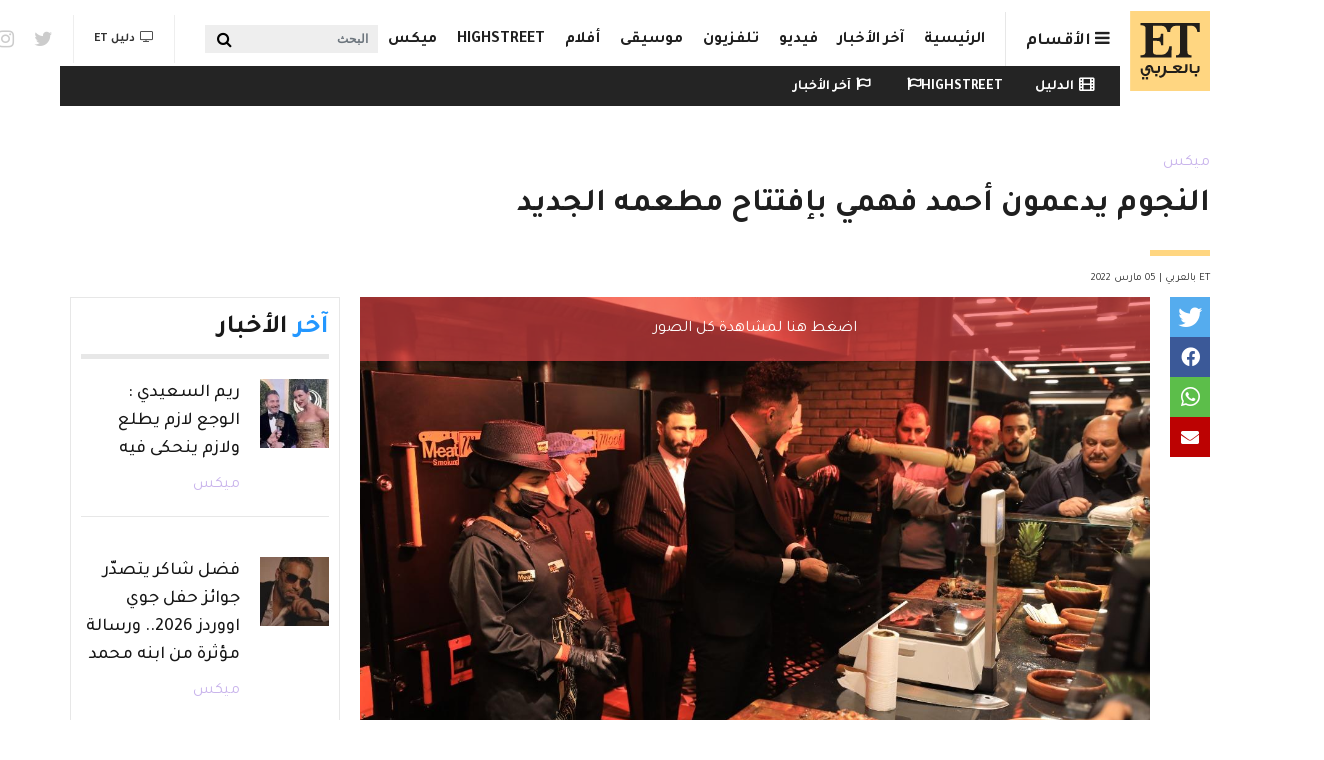

--- FILE ---
content_type: text/html; charset=UTF-8
request_url: https://etbilarabi.com/%D9%85%D9%8A%D9%83%D8%B3/%D8%A7%D9%84%D9%86%D8%AC%D9%88%D9%85-%D9%8A%D8%AF%D8%B9%D9%85%D9%88%D9%86-%D8%A3%D8%AD%D9%85%D8%AF-%D9%81%D9%87%D9%85%D9%8A-%D8%A8%D8%A5%D9%81%D8%AA%D8%AA%D8%A7%D8%AD-%D9%85%D8%B7%D8%B9%D9%85%D9%87-%D8%A7%D9%84%D8%AC%D8%AF%D9%8A%D8%AF
body_size: 29110
content:
<!DOCTYPE html>
<html placeholder_token lang="ar" dir="rtl" prefix="content: http://purl.org/rss/1.0/modules/content/  dc: http://purl.org/dc/terms/  foaf: http://xmlns.com/foaf/0.1/  og: http://ogp.me/ns#  rdfs: http://www.w3.org/2000/01/rdf-schema#  schema: http://schema.org/  sioc: http://rdfs.org/sioc/ns#  sioct: http://rdfs.org/sioc/types#  skos: http://www.w3.org/2004/02/skos/core#  xsd: http://www.w3.org/2001/XMLSchema# ">
	<head>
		<meta charset="utf-8" />
<meta name="description" content="افتتح أحمد فهمي مساء أمس الجمعة مشروع جديد له وهو مطعم بالشيخ زايد، وحضر الإفتتاح عدد كبير من الفنانين من بينهم، كريم محمود عبد العزيز، أوس أوس، أشرف زكي، ميرهان حسين، علي ربيع وغيرهم. " />
<meta name="abstract" content="أحمد فهمي ميكس" />
<meta name="keywords" content="أحمد فهمي" />
<meta property="og:site_name" content="ET بالعربي" />
<meta property="og:type" content="article" />
<meta property="og:url" content="https://etbilarabi.com/node/25710" />
<meta property="og:title" content="النجوم يدعمون أحمد فهمي بإفتتاح مطعمه الجديد | ET بالعربي" />
<meta property="og:description" content="افتتح أحمد فهمي مساء أمس الجمعة مشروع جديد له وهو مطعم بالشيخ زايد، وحضر الإفتتاح عدد كبير من الفنانين من بينهم، كريم محمود عبد العزيز، أوس أوس، أشرف زكي، ميرهان حسين، علي ربيع وغيرهم. " />
<meta property="og:image" content="https://etbilarabi.com/sites/default/files/styles/facebook_metatag/public/2022-03/IMG-20220305-WA0002.jpg?h=2e4af638&amp;itok=PMvsN0UD" />
<meta property="og:image:url" content="https://etbilarabi.com/sites/default/files/styles/facebook_metatag/public/2022-03/IMG-20220305-WA0002.jpg?h=2e4af638&amp;itok=PMvsN0UD" />
<meta property="og:updated_time" content="سبت, 03/05/2022 - 17:39" />
<meta property="og:email" content="info@etbilarabi.com" />
<meta property="article:publisher" content="https://www.facebook.com/ETbilArabi/" />
<meta property="article:section" content="ميكس" />
<meta property="article:tag" content="أحمد فهمي" />
<meta property="article:published_time" content="سبت, 03/05/2022 - 17:39" />
<meta property="article:modified_time" content="سبت, 03/05/2022 - 17:39" />
<meta property="fb:app_id" content="2904213003007911" />
<meta name="twitter:card" content="summary_large_image" />
<meta name="twitter:title" content="النجوم يدعمون أحمد فهمي بإفتتاح مطعمه الجديد | ET بالعربي" />
<meta name="twitter:description" content="افتتح أحمد فهمي مساء أمس الجمعة مشروع جديد له وهو مطعم بالشيخ زايد، وحضر الإفتتاح عدد كبير من الفنانين من بينهم، كريم محمود عبد العزيز، أوس أوس، أشرف زكي، ميرهان حسين، علي ربيع وغيرهم. " />
<meta name="twitter:site" content="@ETbilArabi" />
<meta name="twitter:site:id" content="2916492038" />
<meta name="twitter:creator:id" content="2916492038" />
<meta name="twitter:creator" content="@ETbilArabi" />
<meta name="twitter:url" content="https://etbilarabi.com/node/25710" />
<meta name="twitter:image" content="https://etbilarabi.com/sites/default/files/styles/facebook_metatag/public/2022-03/IMG-20220305-WA0002.jpg?h=2e4af638&amp;itok=PMvsN0UD" />
<meta name="Generator" content="Drupal 10 (https://www.drupal.org)" />
<meta name="MobileOptimized" content="width" />
<meta name="HandheldFriendly" content="true" />
<meta name="viewport" content="width=device-width, initial-scale=1, shrink-to-fit=no" />
<script type="application/ld+json">{
    "@context": "https://schema.org",
    "@graph": [
        {
            "@type": "NewsArticle",
            "name": "النجوم يدعمون أحمد فهمي بإفتتاح مطعمه الجديد",
            "headline": "النجوم يدعمون أحمد فهمي بإفتتاح مطعمه الجديد",
            "description": "افتتح أحمد فهمي مساء أمس الجمعة مشروع جديد له وهو مطعم بالشيخ زايد، وحضر الإفتتاح عدد كبير من الفنانين من بينهم، كريم محمود عبد العزيز، أوس أوس، أشرف زكي، ميرهان حسين، علي ربيع وغيرهم. ",
            "about": "أحمد فهمي",
            "image": {
                "@type": "ImageObject",
                "url": "https://etbilarabi.com/sites/default/files/styles/facebook_metatag/public/2022-03/IMG-20220305-WA0002.jpg?h=2e4af638\u0026itok=PMvsN0UD",
                "width": "1200",
                "height": "600"
            },
            "datePublished": "2022-03-05T17:39:51+0400",
            "dateModified": "2022-03-05T17:39:50+0400",
            "isAccessibleForFree": "True",
            "author": {
                "@type": "NewsMediaOrganization",
                "name": "ET بالعربي",
                "url": "https://etbilarabi.com/",
                "logo": {
                    "@type": "ImageObject",
                    "url": "https://etbilarabi.com/themes/et/images/schema-logo.png",
                    "width": "600",
                    "height": "60"
                }
            },
            "publisher": {
                "@type": "NewsMediaOrganization",
                "@id": "https://etbilarabi.com/",
                "name": "ET بالعربي",
                "url": "https://etbilarabi.com/",
                "sameAs": [
                    "https://www.facebook.com/ETbilArabi",
                    "https://twitter.com/ETbilArabi",
                    "https://www.youtube.com/etbilarabi",
                    "https://www.instagram.com/ETbilArabi"
                ],
                "logo": {
                    "@type": "ImageObject",
                    "representativeOfPage": "True",
                    "url": "https://etbilarabi.com/themes/et/images/schema-logo.png",
                    "width": "1200",
                    "height": "600"
                }
            }
        },
        {
            "@type": "VideoObject",
            "name": "النجوم يدعمون أحمد فهمي بإفتتاح مطعمه الجديد",
            "description": "النجوم يدعمون أحمد فهمي بإفتتاح مطعمه الجديد",
            "uploadDate": "2022-03-05T17:39:51+0400",
            "thumbnailUrl": "https://etbilarabi.com/sites/default/files/vod_platform/-thumbnail.jpg",
            "embedUrl": "https://etbilarabi.com"
        },
        {
            "@type": "WebPage",
            "@id": "https://etbilarabi.com/",
            "description": "ET بالعربي  المرجع الأول للأخبار الفن و الترفيه والمشاهير في العالم العربي و هوليود و بوليوود بالفيديو و الصور",
            "author": {
                "@type": "NewsMediaOrganization",
                "@id": "https://etbilarabi.com/",
                "name": "ET بالعربي",
                "url": "https://etbilarabi.com/",
                "sameAs": [
                    "https://www.facebook.com/ETbilArabi",
                    "https://twitter.com/ETbilArabi",
                    "https://www.youtube.com/etbilarabi",
                    "https://www.instagram.com/ETbilArabi"
                ],
                "logo": {
                    "@type": "ImageObject",
                    "representativeOfPage": "True",
                    "url": "https://etbilarabi.com/themes/et/images/schema-logo.png",
                    "width": "1200",
                    "height": "600"
                }
            },
            "publisher": {
                "@type": "NewsMediaOrganization",
                "@id": "https://etbilarabi.com/",
                "name": "ET بالعربي",
                "url": "https://etbilarabi.com/",
                "sameAs": [
                    "https://www.facebook.com/ETbilArabi",
                    "https://twitter.com/ETbilArabi",
                    "https://www.youtube.com/etbilarabi",
                    "https://www.instagram.com/ETbilArabi"
                ],
                "logo": {
                    "@type": "ImageObject",
                    "representativeOfPage": "True",
                    "url": "https://etbilarabi.com/themes/et/images/schema-logo.png",
                    "width": "1200",
                    "height": "600"
                }
            },
            "inLanguage": "ar‑SA"
        },
        {
            "@type": "WebSite",
            "@id": "https://etbilarabi.com/",
            "name": "ET بالعربي",
            "url": "https://etbilarabi.com/",
            "potentialAction": {
                "@type": "SearchAction",
                "target": {
                    "@type": "EntryPoint",
                    "urlTemplate": "https://etbilarabi.com/search/content?keys={search_term_string}"
                },
                "query": "https://etbilarabi.com/search/content?keys={search_term_string}",
                "query-input": "required name=search_term_string"
            },
            "publisher": {
                "@type": "NewsMediaOrganization",
                "@id": "https://etbilarabi.com/",
                "name": "ET بالعربي",
                "url": "https://etbilarabi.com/",
                "sameAs": [
                    "https://www.facebook.com/ETbilArabi",
                    "https://twitter.com/ETbilArabi",
                    "https://www.youtube.com/etbilarabi",
                    "https://www.instagram.com/ETbilArabi"
                ],
                "logo": {
                    "@type": "ImageObject",
                    "representativeOfPage": "True",
                    "url": "https://etbilarabi.com/themes/et/images/schema-logo.png",
                    "width": "1200",
                    "height": "600"
                }
            },
            "inLanguage": "ar‑SA"
        }
    ]
}</script>
<meta http-equiv="x-ua-compatible" content="ie=edge" />
<link rel="icon" href="/themes/et/favicon.ico" type="image/vnd.microsoft.icon" />
<link rel="canonical" href="https://etbilarabi.com/%D9%85%D9%8A%D9%83%D8%B3/%D8%A7%D9%84%D9%86%D8%AC%D9%88%D9%85-%D9%8A%D8%AF%D8%B9%D9%85%D9%88%D9%86-%D8%A3%D8%AD%D9%85%D8%AF-%D9%81%D9%87%D9%85%D9%8A-%D8%A8%D8%A5%D9%81%D8%AA%D8%AA%D8%A7%D8%AD-%D9%85%D8%B7%D8%B9%D9%85%D9%87-%D8%A7%D9%84%D8%AC%D8%AF%D9%8A%D8%AF" />
<link rel="shortlink" href="https://etbilarabi.com/node/25710" />

			<title>النجوم يدعمون أحمد فهمي بإفتتاح مطعمه الجديد | ET بالعربي</title>
			<link rel="stylesheet" media="all" href="/sites/default/files/css/css_5BFDZzVZmO3dm458BFDl7jy4wu3OYh9Jx8y3L7s7wPY.css?delta=0&amp;language=ar&amp;theme=et&amp;include=[base64]" />
<link rel="stylesheet" media="all" href="/sites/default/files/css/css_Uw8kTAnErAFpLxyPSCq10G7P_8dv9AITJeYGi5QiM8A.css?delta=1&amp;language=ar&amp;theme=et&amp;include=[base64]" />
<link rel="stylesheet" media="all" href="//use.fontawesome.com/releases/v5.13.0/css/all.css" />
<link rel="stylesheet" media="all" href="/sites/default/files/css/css_6xCT79zRseVn3b4ycRLd4aDK5qrkPiOfE1AGwH3-U8Q.css?delta=3&amp;language=ar&amp;theme=et&amp;include=[base64]" />

      <script type="application/json" data-drupal-selector="drupal-settings-json">{"path":{"baseUrl":"\/","pathPrefix":"","currentPath":"node\/25710","currentPathIsAdmin":false,"isFront":false,"currentLanguage":"ar"},"pluralDelimiter":"\u0003","suppressDeprecationErrors":true,"gtm":{"tagId":null,"settings":{"data_layer":"dataLayer","include_environment":false},"tagIds":["GTM-PJKLZ64"]},"gtag":{"tagId":"","consentMode":false,"otherIds":[],"events":[],"additionalConfigInfo":[]},"ajaxPageState":{"libraries":"[base64]","theme":"et","theme_token":null},"ajaxTrustedUrl":{"form_action_p_pvdeGsVG5zNF_XLGPTvYSKCf43t8qZYSwcfZl2uzM":true,"\/articlesvideo":true,"\/%D9%85%D9%8A%D9%83%D8%B3\/%D8%A7%D9%84%D9%86%D8%AC%D9%88%D9%85-%D9%8A%D8%AF%D8%B9%D9%85%D9%88%D9%86-%D8%A3%D8%AD%D9%85%D8%AF-%D9%81%D9%87%D9%85%D9%8A-%D8%A8%D8%A5%D9%81%D8%AA%D8%AA%D8%A7%D8%AD-%D9%85%D8%B7%D8%B9%D9%85%D9%87-%D8%A7%D9%84%D8%AC%D8%AF%D9%8A%D8%AF":true},"statistics":{"data":{"nid":"25710"},"url":"\/core\/modules\/statistics\/statistics.php"},"field_group":{"html_element":{"mode":"stories","context":"view","settings":{"classes":"","id":"","element":"div","show_label":false,"label_element":"h3","attributes":"","effect":"none","speed":"fast","label_element_classes":""}}},"photoswipe":{"options":{"showAnimationDuration":333,"hideAnimationDuration":333,"showHideOpacity":true,"bgOpacity":1,"spacing":0.12,"allowPanToNext":true,"maxSpreadZoom":2,"loop":true,"pinchToClose":true,"closeOnScroll":true,"closeOnVerticalDrag":true,"mouseUsed":false,"escKey":true,"arrowKeys":true,"history":true,"errorMsg":"\u003Cdiv class=\u0022pswp__error-msg\u0022\u003E\u003Ca href=\u0022%url%\u0022 target=\u0022_blank\u0022\u003EThe image\u003C\/a\u003E could not be loaded.\u003C\/div\u003E","preload":[1,1],"mainClass":null,"focus":true,"modal":true},"container":"\u003Cdiv class=\u0022pswp\u0022 tabindex=\u0022-1\u0022 role=\u0022dialog\u0022 aria-hidden=\u0022true\u0022\u003E\n\n    \u003Cdiv class=\u0022pswp__bg\u0022\u003E\u003C\/div\u003E\n\n    \u003Cdiv class=\u0022pswp__scroll-wrap\u0022\u003E\n\n    \n    \u003Cdiv class=\u0022pswp__container\u0022\u003E\n      \u003Cdiv class=\u0022pswp__item\u0022\u003E\u003C\/div\u003E\n      \u003Cdiv class=\u0022pswp__item\u0022\u003E\u003C\/div\u003E\n      \u003Cdiv class=\u0022pswp__item\u0022\u003E\u003C\/div\u003E\n    \u003C\/div\u003E\n\n        \u003Cdiv class=\u0022pswp__ui pswp__ui--hidden\u0022\u003E\n\n      \u003Cdiv class=\u0022pswp__top-bar\u0022\u003E\n\n        \n        \u003Cdiv class=\u0022pswp__counter\u0022\u003E\u003C\/div\u003E\n\n        \u003Cbutton class=\u0022pswp__button pswp__button--close\u0022 title=\u0022Close (Esc)\u0022\u003E\u003C\/button\u003E\n\n        \u003Cbutton class=\u0022pswp__button pswp__button--share\u0022 title=\u0022Share\u0022\u003E\u003C\/button\u003E\n\n        \u003Cbutton class=\u0022pswp__button pswp__button--fs\u0022 title=\u0022Toggle fullscreen\u0022\u003E\u003C\/button\u003E\n\n        \u003Cbutton class=\u0022pswp__button pswp__button--zoom\u0022 title=\u0022Zoom in\/out\u0022\u003E\u003C\/button\u003E\n\n        \n        \u003Cdiv class=\u0022pswp__preloader\u0022\u003E\n          \u003Cdiv class=\u0022pswp__preloader__icn\u0022\u003E\n            \u003Cdiv class=\u0022pswp__preloader__cut\u0022\u003E\n              \u003Cdiv class=\u0022pswp__preloader__donut\u0022\u003E\u003C\/div\u003E\n            \u003C\/div\u003E\n          \u003C\/div\u003E\n        \u003C\/div\u003E\n      \u003C\/div\u003E\n\n      \u003Cdiv class=\u0022pswp__share-modal pswp__share-modal--hidden pswp__single-tap\u0022\u003E\n        \u003Cdiv class=\u0022pswp__share-tooltip\u0022\u003E\u003C\/div\u003E\n      \u003C\/div\u003E\n\n      \u003Cbutton class=\u0022pswp__button pswp__button--arrow--left\u0022 title=\u0022Previous (arrow left)\u0022\u003E\n      \u003C\/button\u003E\n\n      \u003Cbutton class=\u0022pswp__button pswp__button--arrow--right\u0022 title=\u0022Next (arrow right)\u0022\u003E\n      \u003C\/button\u003E\n\n      \u003Cdiv class=\u0022pswp__caption\u0022\u003E\n        \u003Cdiv class=\u0022pswp__caption__center\u0022\u003E\u003C\/div\u003E\n      \u003C\/div\u003E\n\n    \u003C\/div\u003E\n\n  \u003C\/div\u003E\n\n\u003C\/div\u003E\n"},"views":{"ajax_path":"\/views\/ajax","ajaxViews":{"views_dom_id:7e7119cc9a3385f3a685aa25c9d39d7f1a577b8967a20abfc25de11cbf02bd31":{"view_name":"articles","view_display_id":"section_menu_block","view_args":"","view_path":"\/node\/25710","view_base_path":"articlesvideo","view_dom_id":"7e7119cc9a3385f3a685aa25c9d39d7f1a577b8967a20abfc25de11cbf02bd31","pager_element":0},"views_dom_id:f12e5267735a16adc33bec14044c3f5e497426df6249c31ba7d780459e5545a3":{"view_name":"search","view_display_id":"block_solr_search","view_args":"","view_path":"\/node\/25710","view_base_path":"search1","view_dom_id":"f12e5267735a16adc33bec14044c3f5e497426df6249c31ba7d780459e5545a3","pager_element":0}}},"search_api_autocomplete":{"search":{"delay":100,"min_length":3}},"user":{"uid":0,"permissionsHash":"9f141c9a9910f516b61cf4c9f3a8faaa13258e5badb624ca2481875d6ff12029"}}</script>
<script src="/sites/default/files/js/js_qTIFrzHmc-9DDD7xBfa5yjvEuUCWyUJv2amBLfD1jiQ.js?scope=header&amp;delta=0&amp;language=ar&amp;theme=et&amp;include=[base64]"></script>
<script src="/modules/contrib/google_tag/js/gtm.js?t4l7xc"></script>
<script src="/modules/contrib/google_tag/js/gtag.js?t4l7xc"></script>

  </head>
	<body class="layout-no-sidebars page-node-25710 photos path-node page-node-type-article" >
	  <a href="#main-content" class="visually-hidden focusable skip-link">
		Skip to main content
		</a>
		<noscript><iframe src="https://www.googletagmanager.com/ns.html?id=GTM-PJKLZ64"
                  height="0" width="0" style="display:none;visibility:hidden"></iframe></noscript>

		  <div class="dialog-off-canvas-main-canvas" data-off-canvas-main-canvas>
        <div class="stories">
        <div class="container">
              <section class="row region region-before-header">
    <section class="views-element-container block block-views block-views-blockarticles-stories clearfix" id="block-views-block-articles-stories">
  
    

      <div><div class="row-spaces view view-articles view-id-articles view-display-id-stories js-view-dom-id-d2810df40658b2566f7d2bdba09cc82a7c164d9d5995c1ac47712630f4e30245">
  
    
      
            <div class="view-content row">
              <div class="col-auto views-row">
    <article class="node node--type-article node--view-mode-stories ds-1col clearfix" onclick="location.href=&#039;/%D9%85%D9%8A%D9%83%D8%B3/%D9%85%D9%86-%D9%87%D9%8A-%D8%B2%D9%88%D8%AC%D8%A9-%D9%88%D9%8A%D8%AC%D8%B2-%D9%88%D8%A3%D9%88%D9%84-%D8%B5%D9%88%D8%B1-%D9%85%D9%86-%D8%B4%D9%87%D8%B1-%D8%A7%D9%84%D8%B9%D8%B3%D9%84&#039;">

  

  
<div >
    
            <div class="field field--name-field-media-image field--type-entity-reference field--label-hidden field__item"><a href="/%D9%85%D9%8A%D9%83%D8%B3/%D9%85%D9%86-%D9%87%D9%8A-%D8%B2%D9%88%D8%AC%D8%A9-%D9%88%D9%8A%D8%AC%D8%B2-%D9%88%D8%A3%D9%88%D9%84-%D8%B5%D9%88%D8%B1-%D9%85%D9%86-%D8%B4%D9%87%D8%B1-%D8%A7%D9%84%D8%B9%D8%B3%D9%84" hreflang="ar"><div>
  
  
            <div class="field field--name-field-image field--type-image field--label-hidden field__item">    <picture>
                  <source srcset="/sites/default/files/styles/stories_less_767/public/2026-01/snapinsta.to_615861944_18507512851076151_68916182047031162_n-1.jpg.webp?h=93a0ca0c&amp;itok=NlaFdIUN 1x" media="all and (min-width: 1292px)" type="image/webp" width="60" height="60"/>
              <source srcset="/sites/default/files/styles/stories_less_767/public/2026-01/snapinsta.to_615861944_18507512851076151_68916182047031162_n-1.jpg.webp?h=93a0ca0c&amp;itok=NlaFdIUN 1x" media="all and (min-width: 992px) and (max-width:1099px)" type="image/webp" width="60" height="60"/>
              <source srcset="/sites/default/files/styles/stories_less_767/public/2026-01/snapinsta.to_615861944_18507512851076151_68916182047031162_n-1.jpg.webp?h=93a0ca0c&amp;itok=NlaFdIUN 1x" media="all and (max-width: 869px)" type="image/webp" width="60" height="60"/>
              <source srcset="/sites/default/files/styles/stories_less_767/public/2026-01/snapinsta.to_615861944_18507512851076151_68916182047031162_n-1.jpg?h=93a0ca0c&amp;itok=NlaFdIUN 1x" media="all and (min-width: 1292px)" type="image/jpeg" width="60" height="60"/>
              <source srcset="/sites/default/files/styles/stories_less_767/public/2026-01/snapinsta.to_615861944_18507512851076151_68916182047031162_n-1.jpg?h=93a0ca0c&amp;itok=NlaFdIUN 1x" media="all and (min-width: 992px) and (max-width:1099px)" type="image/jpeg" width="60" height="60"/>
              <source srcset="/sites/default/files/styles/stories_less_767/public/2026-01/snapinsta.to_615861944_18507512851076151_68916182047031162_n-1.jpg?h=93a0ca0c&amp;itok=NlaFdIUN 1x" media="all and (max-width: 869px)" type="image/jpeg" width="60" height="60"/>
                  <img loading="eager" src="/sites/default/files/styles/stories_less_767/public/2026-01/snapinsta.to_615861944_18507512851076151_68916182047031162_n-1.jpg?h=93a0ca0c&amp;itok=NlaFdIUN" width="60" height="60" alt="ويجز و زوجته" title="ويجز و زوجته" typeof="foaf:Image" />

  </picture>

</div>
      
</div>
</a></div>
      
            <div class="field field--name-node-title field--type-ds field--label-hidden field__item"><h2 class="small">
  من هي زوجة ويجز .. وأول صور من شهر العسل
</h2>
</div>
      
  </div>

</article>


  </div>
    <div class="col-auto views-row">
    <article class="node node--type-article node--view-mode-stories ds-1col clearfix" onclick="location.href=&#039;/%D9%85%D9%8A%D9%83%D8%B3/%D9%87%D9%84-%D8%AA%D8%A3%D8%AB%D9%91%D8%B1-%D9%85%D8%AD%D9%85%D9%88%D8%AF-%D9%86%D8%B5%D8%B1-%D8%A8%D8%A3%D8%AF%D8%A7%D8%A1-%D8%A5%D9%86%D8%AC%D9%8A%D9%86-%D8%A3%D9%83%D9%8A%D9%88%D8%B1%D9%8A%D9%83-%D9%81%D9%8A-%D9%85%D8%B3%D9%84%D8%B3%D9%84-%D9%84%D9%8A%D9%84&#039;">

  

  
<div >
    
            <div class="field field--name-field-media-image field--type-entity-reference field--label-hidden field__item"><a href="/%D9%85%D9%8A%D9%83%D8%B3/%D9%87%D9%84-%D8%AA%D8%A3%D8%AB%D9%91%D8%B1-%D9%85%D8%AD%D9%85%D9%88%D8%AF-%D9%86%D8%B5%D8%B1-%D8%A8%D8%A3%D8%AF%D8%A7%D8%A1-%D8%A5%D9%86%D8%AC%D9%8A%D9%86-%D8%A3%D9%83%D9%8A%D9%88%D8%B1%D9%8A%D9%83-%D9%81%D9%8A-%D9%85%D8%B3%D9%84%D8%B3%D9%84-%D9%84%D9%8A%D9%84" hreflang="ar"><div>
  
  
            <div class="field field--name-field-image field--type-image field--label-hidden field__item">    <picture>
                  <source srcset="/sites/default/files/styles/stories_less_767/public/2026-01/whatsapp-image-2026-01-16-at-9.47.44-pm.jpeg.webp?h=16b19f3a&amp;itok=J3uJ0vyK 1x" media="all and (min-width: 1292px)" type="image/webp" width="60" height="60"/>
              <source srcset="/sites/default/files/styles/stories_less_767/public/2026-01/whatsapp-image-2026-01-16-at-9.47.44-pm.jpeg.webp?h=16b19f3a&amp;itok=J3uJ0vyK 1x" media="all and (min-width: 992px) and (max-width:1099px)" type="image/webp" width="60" height="60"/>
              <source srcset="/sites/default/files/styles/stories_less_767/public/2026-01/whatsapp-image-2026-01-16-at-9.47.44-pm.jpeg.webp?h=16b19f3a&amp;itok=J3uJ0vyK 1x" media="all and (max-width: 869px)" type="image/webp" width="60" height="60"/>
              <source srcset="/sites/default/files/styles/stories_less_767/public/2026-01/whatsapp-image-2026-01-16-at-9.47.44-pm.jpeg?h=16b19f3a&amp;itok=J3uJ0vyK 1x" media="all and (min-width: 1292px)" type="image/jpeg" width="60" height="60"/>
              <source srcset="/sites/default/files/styles/stories_less_767/public/2026-01/whatsapp-image-2026-01-16-at-9.47.44-pm.jpeg?h=16b19f3a&amp;itok=J3uJ0vyK 1x" media="all and (min-width: 992px) and (max-width:1099px)" type="image/jpeg" width="60" height="60"/>
              <source srcset="/sites/default/files/styles/stories_less_767/public/2026-01/whatsapp-image-2026-01-16-at-9.47.44-pm.jpeg?h=16b19f3a&amp;itok=J3uJ0vyK 1x" media="all and (max-width: 869px)" type="image/jpeg" width="60" height="60"/>
                  <img loading="eager" src="/sites/default/files/styles/stories_less_767/public/2026-01/whatsapp-image-2026-01-16-at-9.47.44-pm.jpeg?h=16b19f3a&amp;itok=J3uJ0vyK" width="60" height="60" alt="محمود نصر وإنجين أكوريك" title="محمود نصر وإنجين أكوريك" typeof="foaf:Image" />

  </picture>

</div>
      
</div>
</a></div>
      
            <div class="field field--name-node-title field--type-ds field--label-hidden field__item"><h2 class="small">
  هل تأثّر محمود نصر بأداء إنجين أكيوريك في مسلسل ليل
</h2>
</div>
      
  </div>

</article>


  </div>
    <div class="col-auto views-row">
    <article class="node node--type-article node--view-mode-stories ds-1col clearfix" onclick="location.href=&#039;/%D9%85%D9%8A%D9%83%D8%B3/%D9%86%D8%AC%D9%88%D9%85-%D8%AA%D8%B1%D9%83%D9%8A%D8%A7-%D8%B9%D9%84%D9%89-%D8%A7%D9%84%D8%B3%D8%AC%D8%A7%D8%AF%D8%A9-%D8%A7%D9%84%D8%AE%D8%B2%D8%A7%D9%85%D9%8A%D8%A9-%D9%81%D9%8A-%D8%AD%D9%81%D9%84-%D8%AC%D9%88%D9%8A-%D8%A7%D9%88%D9%88%D8%B1%D8%AF%D8%B2-2026&#039;">

  

  
<div >
    
            <div class="field field--name-field-media-image field--type-entity-reference field--label-hidden field__item"><a href="/%D9%85%D9%8A%D9%83%D8%B3/%D9%86%D8%AC%D9%88%D9%85-%D8%AA%D8%B1%D9%83%D9%8A%D8%A7-%D8%B9%D9%84%D9%89-%D8%A7%D9%84%D8%B3%D8%AC%D8%A7%D8%AF%D8%A9-%D8%A7%D9%84%D8%AE%D8%B2%D8%A7%D9%85%D9%8A%D8%A9-%D9%81%D9%8A-%D8%AD%D9%81%D9%84-%D8%AC%D9%88%D9%8A-%D8%A7%D9%88%D9%88%D8%B1%D8%AF%D8%B2-2026" hreflang="ar"><div>
  
  
            <div class="field field--name-field-image field--type-image field--label-hidden field__item">    <picture>
                  <source srcset="/sites/default/files/styles/stories_less_767/public/2026-01/whatsapp-image-2026-01-17-at-20.22.53.jpeg.webp?h=1a3cc1b2&amp;itok=5Epu63IR 1x" media="all and (min-width: 1292px)" type="image/webp" width="60" height="60"/>
              <source srcset="/sites/default/files/styles/stories_less_767/public/2026-01/whatsapp-image-2026-01-17-at-20.22.53.jpeg.webp?h=1a3cc1b2&amp;itok=5Epu63IR 1x" media="all and (min-width: 992px) and (max-width:1099px)" type="image/webp" width="60" height="60"/>
              <source srcset="/sites/default/files/styles/stories_less_767/public/2026-01/whatsapp-image-2026-01-17-at-20.22.53.jpeg.webp?h=1a3cc1b2&amp;itok=5Epu63IR 1x" media="all and (max-width: 869px)" type="image/webp" width="60" height="60"/>
              <source srcset="/sites/default/files/styles/stories_less_767/public/2026-01/whatsapp-image-2026-01-17-at-20.22.53.jpeg?h=1a3cc1b2&amp;itok=5Epu63IR 1x" media="all and (min-width: 1292px)" type="image/jpeg" width="60" height="60"/>
              <source srcset="/sites/default/files/styles/stories_less_767/public/2026-01/whatsapp-image-2026-01-17-at-20.22.53.jpeg?h=1a3cc1b2&amp;itok=5Epu63IR 1x" media="all and (min-width: 992px) and (max-width:1099px)" type="image/jpeg" width="60" height="60"/>
              <source srcset="/sites/default/files/styles/stories_less_767/public/2026-01/whatsapp-image-2026-01-17-at-20.22.53.jpeg?h=1a3cc1b2&amp;itok=5Epu63IR 1x" media="all and (max-width: 869px)" type="image/jpeg" width="60" height="60"/>
                  <img loading="eager" src="/sites/default/files/styles/stories_less_767/public/2026-01/whatsapp-image-2026-01-17-at-20.22.53.jpeg?h=1a3cc1b2&amp;itok=5Epu63IR" width="60" height="60" alt="هاندا أرتشيل - باريش أردوتش - توبا بويوكستون - Joy Awards 2026" title="هاندا أرتشيل - باريش أردوتش - توبا بويوكستون - Joy Awards 2026" typeof="foaf:Image" />

  </picture>

</div>
      
</div>
</a></div>
      
            <div class="field field--name-node-title field--type-ds field--label-hidden field__item"><h2 class="small">
  نجوم تركيا على السجادة الخزامية في حفل جوي اووردز 2026
</h2>
</div>
      
  </div>

</article>


  </div>
    <div class="col-auto views-row">
    <article class="node node--type-article node--view-mode-stories ds-1col clearfix" onclick="location.href=&#039;/%D9%85%D9%8A%D9%83%D8%B3/%D9%81%D9%82%D8%B1%D8%A9-%D8%A8%D8%A7%D8%A8-%D8%A7%D9%84%D8%AD%D8%A7%D8%B1%D8%A9-%D8%AA%D8%AA%D8%B5%D8%AF%D8%B1-%D8%A7%D9%84%D8%AA%D8%B1%D9%86%D8%AF-%D9%81%D9%8A-joy-awards-%E2%80%93-%D8%AC%D9%88%D9%8A-%D8%A3%D9%88%D8%B1%D8%AF%D8%B2-2026&#039;">

  

  
<div >
    
            <div class="field field--name-field-media-image field--type-entity-reference field--label-hidden field__item"><a href="/%D9%85%D9%8A%D9%83%D8%B3/%D9%81%D9%82%D8%B1%D8%A9-%D8%A8%D8%A7%D8%A8-%D8%A7%D9%84%D8%AD%D8%A7%D8%B1%D8%A9-%D8%AA%D8%AA%D8%B5%D8%AF%D8%B1-%D8%A7%D9%84%D8%AA%D8%B1%D9%86%D8%AF-%D9%81%D9%8A-joy-awards-%E2%80%93-%D8%AC%D9%88%D9%8A-%D8%A3%D9%88%D8%B1%D8%AF%D8%B2-2026" hreflang="ar"><div>
  
  
            <div class="field field--name-field-image field--type-image field--label-hidden field__item">    <picture>
                  <source srcset="/sites/default/files/styles/stories_less_767/public/2026-01/img_5412.jpeg.webp?h=2854a6e9&amp;itok=GxfocQ7W 1x" media="all and (min-width: 1292px)" type="image/webp" width="60" height="60"/>
              <source srcset="/sites/default/files/styles/stories_less_767/public/2026-01/img_5412.jpeg.webp?h=2854a6e9&amp;itok=GxfocQ7W 1x" media="all and (min-width: 992px) and (max-width:1099px)" type="image/webp" width="60" height="60"/>
              <source srcset="/sites/default/files/styles/stories_less_767/public/2026-01/img_5412.jpeg.webp?h=2854a6e9&amp;itok=GxfocQ7W 1x" media="all and (max-width: 869px)" type="image/webp" width="60" height="60"/>
              <source srcset="/sites/default/files/styles/stories_less_767/public/2026-01/img_5412.jpeg?h=2854a6e9&amp;itok=GxfocQ7W 1x" media="all and (min-width: 1292px)" type="image/jpeg" width="60" height="60"/>
              <source srcset="/sites/default/files/styles/stories_less_767/public/2026-01/img_5412.jpeg?h=2854a6e9&amp;itok=GxfocQ7W 1x" media="all and (min-width: 992px) and (max-width:1099px)" type="image/jpeg" width="60" height="60"/>
              <source srcset="/sites/default/files/styles/stories_less_767/public/2026-01/img_5412.jpeg?h=2854a6e9&amp;itok=GxfocQ7W 1x" media="all and (max-width: 869px)" type="image/jpeg" width="60" height="60"/>
                  <img loading="eager" src="/sites/default/files/styles/stories_less_767/public/2026-01/img_5412.jpeg?h=2854a6e9&amp;itok=GxfocQ7W" width="60" height="60" alt="فقرة باب الحارة من جوي أوورد 2026" title="فقرة باب الحارة من جوي أوورد 2026" typeof="foaf:Image" />

  </picture>

</div>
      
</div>
</a></div>
      
            <div class="field field--name-node-title field--type-ds field--label-hidden field__item"><h2 class="small">
  فقرة باب الحارة تتصدر الترند في JOY AWARDS – جوي أوردز 2026
</h2>
</div>
      
  </div>

</article>


  </div>
    <div class="col-auto views-row">
    <article class="node node--type-article node--view-mode-stories ds-1col clearfix" onclick="location.href=&#039;/%D9%85%D9%8A%D9%83%D8%B3/%D8%A7%D9%84%D9%86%D8%AC%D9%88%D9%85-%D9%8A%D8%AA%D9%88%D8%A7%D9%81%D8%AF%D9%88%D9%86-%D8%A5%D9%84%D9%89-%D8%A7%D9%84%D8%B1%D9%8A%D8%A7%D8%B6-%D9%82%D8%A8%D9%8A%D9%84-%D8%A7%D9%86%D8%B7%D9%84%D8%A7%D9%82-%D8%AD%D9%81%D9%84-%D8%AC%D9%88%D9%8A-%D8%A7%D9%88%D9%88%D8%B1%D8%AF%D8%B2-2026&#039;">

  

  
<div >
    
            <div class="field field--name-field-media-image field--type-entity-reference field--label-hidden field__item"><a href="/%D9%85%D9%8A%D9%83%D8%B3/%D8%A7%D9%84%D9%86%D8%AC%D9%88%D9%85-%D9%8A%D8%AA%D9%88%D8%A7%D9%81%D8%AF%D9%88%D9%86-%D8%A5%D9%84%D9%89-%D8%A7%D9%84%D8%B1%D9%8A%D8%A7%D8%B6-%D9%82%D8%A8%D9%8A%D9%84-%D8%A7%D9%86%D8%B7%D9%84%D8%A7%D9%82-%D8%AD%D9%81%D9%84-%D8%AC%D9%88%D9%8A-%D8%A7%D9%88%D9%88%D8%B1%D8%AF%D8%B2-2026" hreflang="ar"><div>
  
  
            <div class="field field--name-field-image field--type-image field--label-hidden field__item">    <picture>
                  <source srcset="/sites/default/files/styles/stories_less_767/public/2026-01/snapinsta.to_618147023_18375674491082588_2185637005324351302_n.jpg.webp?h=37c09fed&amp;itok=4RrHBVKc 1x" media="all and (min-width: 1292px)" type="image/webp" width="60" height="60"/>
              <source srcset="/sites/default/files/styles/stories_less_767/public/2026-01/snapinsta.to_618147023_18375674491082588_2185637005324351302_n.jpg.webp?h=37c09fed&amp;itok=4RrHBVKc 1x" media="all and (min-width: 992px) and (max-width:1099px)" type="image/webp" width="60" height="60"/>
              <source srcset="/sites/default/files/styles/stories_less_767/public/2026-01/snapinsta.to_618147023_18375674491082588_2185637005324351302_n.jpg.webp?h=37c09fed&amp;itok=4RrHBVKc 1x" media="all and (max-width: 869px)" type="image/webp" width="60" height="60"/>
              <source srcset="/sites/default/files/styles/stories_less_767/public/2026-01/snapinsta.to_618147023_18375674491082588_2185637005324351302_n.jpg?h=37c09fed&amp;itok=4RrHBVKc 1x" media="all and (min-width: 1292px)" type="image/jpeg" width="60" height="60"/>
              <source srcset="/sites/default/files/styles/stories_less_767/public/2026-01/snapinsta.to_618147023_18375674491082588_2185637005324351302_n.jpg?h=37c09fed&amp;itok=4RrHBVKc 1x" media="all and (min-width: 992px) and (max-width:1099px)" type="image/jpeg" width="60" height="60"/>
              <source srcset="/sites/default/files/styles/stories_less_767/public/2026-01/snapinsta.to_618147023_18375674491082588_2185637005324351302_n.jpg?h=37c09fed&amp;itok=4RrHBVKc 1x" media="all and (max-width: 869px)" type="image/jpeg" width="60" height="60"/>
                  <img loading="eager" src="/sites/default/files/styles/stories_less_767/public/2026-01/snapinsta.to_618147023_18375674491082588_2185637005324351302_n.jpg?h=37c09fed&amp;itok=4RrHBVKc" width="60" height="60" alt="نجوم العرب Joy Awards  - حفل جوي اووردز 2026" title="نجوم العرب Joy Awards  - حفل جوي اووردز 2026" typeof="foaf:Image" />

  </picture>

</div>
      
</div>
</a></div>
      
            <div class="field field--name-node-title field--type-ds field--label-hidden field__item"><h2 class="small">
  النجوم يتوافدون إلى الرياض قبيل انطلاق حفل جوي اووردز 2026
</h2>
</div>
      
  </div>

</article>


  </div>
    <div class="col-auto views-row">
    <article class="node node--type-article node--view-mode-stories ds-1col clearfix" onclick="location.href=&#039;/highstreet/%D8%A5%D8%B7%D9%84%D8%A7%D9%84%D8%A7%D8%AA-%D8%A7%D9%84%D9%86%D8%AC%D9%85%D8%A7%D8%AA-%D9%81%D9%8A-%D8%AD%D9%81%D9%84-%D8%AC%D9%88%D9%8A-%D8%A3%D9%88%D9%88%D8%B1%D8%AF%D8%B2-2026-joy-awards&#039;">

  

  
<div >
    
            <div class="field field--name-field-media-image field--type-entity-reference field--label-hidden field__item"><a href="/highstreet/%D8%A5%D8%B7%D9%84%D8%A7%D9%84%D8%A7%D8%AA-%D8%A7%D9%84%D9%86%D8%AC%D9%85%D8%A7%D8%AA-%D9%81%D9%8A-%D8%AD%D9%81%D9%84-%D8%AC%D9%88%D9%8A-%D8%A3%D9%88%D9%88%D8%B1%D8%AF%D8%B2-2026-joy-awards" hreflang="ar"><div>
  
  
            <div class="field field--name-field-image field--type-image field--label-hidden field__item">    <picture>
                  <source srcset="/sites/default/files/styles/stories_less_767/public/2026-01/whatsapp-image-2026-01-17-at-8.00.24-pm.jpeg.webp?h=b583e241&amp;itok=zlmG1p_- 1x" media="all and (min-width: 1292px)" type="image/webp" width="60" height="60"/>
              <source srcset="/sites/default/files/styles/stories_less_767/public/2026-01/whatsapp-image-2026-01-17-at-8.00.24-pm.jpeg.webp?h=b583e241&amp;itok=zlmG1p_- 1x" media="all and (min-width: 992px) and (max-width:1099px)" type="image/webp" width="60" height="60"/>
              <source srcset="/sites/default/files/styles/stories_less_767/public/2026-01/whatsapp-image-2026-01-17-at-8.00.24-pm.jpeg.webp?h=b583e241&amp;itok=zlmG1p_- 1x" media="all and (max-width: 869px)" type="image/webp" width="60" height="60"/>
              <source srcset="/sites/default/files/styles/stories_less_767/public/2026-01/whatsapp-image-2026-01-17-at-8.00.24-pm.jpeg?h=b583e241&amp;itok=zlmG1p_- 1x" media="all and (min-width: 1292px)" type="image/jpeg" width="60" height="60"/>
              <source srcset="/sites/default/files/styles/stories_less_767/public/2026-01/whatsapp-image-2026-01-17-at-8.00.24-pm.jpeg?h=b583e241&amp;itok=zlmG1p_- 1x" media="all and (min-width: 992px) and (max-width:1099px)" type="image/jpeg" width="60" height="60"/>
              <source srcset="/sites/default/files/styles/stories_less_767/public/2026-01/whatsapp-image-2026-01-17-at-8.00.24-pm.jpeg?h=b583e241&amp;itok=zlmG1p_- 1x" media="all and (max-width: 869px)" type="image/jpeg" width="60" height="60"/>
                  <img loading="eager" src="/sites/default/files/styles/stories_less_767/public/2026-01/whatsapp-image-2026-01-17-at-8.00.24-pm.jpeg?h=b583e241&amp;itok=zlmG1p_-" width="60" height="60" alt="من الهام علي الى نادين نجيم.. إطلالات النجمات في Joy Awards " title="من الهام علي الى نادين نجيم.. إطلالات النجمات في Joy Awards " typeof="foaf:Image" />

  </picture>

</div>
      
</div>
</a></div>
      
            <div class="field field--name-node-title field--type-ds field--label-hidden field__item"><h2 class="small">
  إطلالات النجمات في حفل جوي أووردز 2026 Joy Awards 
</h2>
</div>
      
  </div>

</article>


  </div>
    <div class="col-auto views-row">
    <article class="node node--type-article node--view-mode-stories ds-1col clearfix" onclick="location.href=&#039;/%D9%85%D9%8A%D9%83%D8%B3/%D8%A7%D9%84%D9%81%D8%A7%D8%A6%D8%B2%D9%88%D9%86-%D9%81%D9%8A-%D8%AD%D9%81%D9%84-%D8%AC%D9%88%D9%8A-%D8%A7%D9%88%D9%88%D8%B1%D8%AF%D8%B2-2026-%D8%B9%D8%B1%D9%88%D8%B6-%D9%85%D8%A8%D9%87%D8%B1%D8%A9-%D9%88%D8%AA%D9%83%D8%B1%D9%8A%D9%85%D8%A7%D8%AA-%D9%85%D8%A4%D8%AB%D8%B1%D8%A9&#039;">

  

  
<div >
    
            <div class="field field--name-field-media-image field--type-entity-reference field--label-hidden field__item"><a href="/%D9%85%D9%8A%D9%83%D8%B3/%D8%A7%D9%84%D9%81%D8%A7%D8%A6%D8%B2%D9%88%D9%86-%D9%81%D9%8A-%D8%AD%D9%81%D9%84-%D8%AC%D9%88%D9%8A-%D8%A7%D9%88%D9%88%D8%B1%D8%AF%D8%B2-2026-%D8%B9%D8%B1%D9%88%D8%B6-%D9%85%D8%A8%D9%87%D8%B1%D8%A9-%D9%88%D8%AA%D9%83%D8%B1%D9%8A%D9%85%D8%A7%D8%AA-%D9%85%D8%A4%D8%AB%D8%B1%D8%A9" hreflang="ar"><div>
  
  
            <div class="field field--name-field-image field--type-image field--label-hidden field__item">    <picture>
                  <source srcset="/sites/default/files/styles/stories_less_767/public/2026-01/whatsapp-image-2026-01-18-at-12.00.48-am.jpeg.webp?h=21cb0906&amp;itok=08sfs09p 1x" media="all and (min-width: 1292px)" type="image/webp" width="60" height="60"/>
              <source srcset="/sites/default/files/styles/stories_less_767/public/2026-01/whatsapp-image-2026-01-18-at-12.00.48-am.jpeg.webp?h=21cb0906&amp;itok=08sfs09p 1x" media="all and (min-width: 992px) and (max-width:1099px)" type="image/webp" width="60" height="60"/>
              <source srcset="/sites/default/files/styles/stories_less_767/public/2026-01/whatsapp-image-2026-01-18-at-12.00.48-am.jpeg.webp?h=21cb0906&amp;itok=08sfs09p 1x" media="all and (max-width: 869px)" type="image/webp" width="60" height="60"/>
              <source srcset="/sites/default/files/styles/stories_less_767/public/2026-01/whatsapp-image-2026-01-18-at-12.00.48-am.jpeg?h=21cb0906&amp;itok=08sfs09p 1x" media="all and (min-width: 1292px)" type="image/jpeg" width="60" height="60"/>
              <source srcset="/sites/default/files/styles/stories_less_767/public/2026-01/whatsapp-image-2026-01-18-at-12.00.48-am.jpeg?h=21cb0906&amp;itok=08sfs09p 1x" media="all and (min-width: 992px) and (max-width:1099px)" type="image/jpeg" width="60" height="60"/>
              <source srcset="/sites/default/files/styles/stories_less_767/public/2026-01/whatsapp-image-2026-01-18-at-12.00.48-am.jpeg?h=21cb0906&amp;itok=08sfs09p 1x" media="all and (max-width: 869px)" type="image/jpeg" width="60" height="60"/>
                  <img loading="eager" src="/sites/default/files/styles/stories_less_767/public/2026-01/whatsapp-image-2026-01-18-at-12.00.48-am.jpeg?h=21cb0906&amp;itok=08sfs09p" width="60" height="60" alt="روبي ويليامز وكاريس بشار وفضل شاكر" title="روبي ويليامز وكاريس بشار وفضل شاكر" typeof="foaf:Image" />

  </picture>

</div>
      
</div>
</a></div>
      
            <div class="field field--name-node-title field--type-ds field--label-hidden field__item"><h2 class="small">
  الفائزون في حفل جوي اووردز 2026 .. عروض مبهرة وتكريمات مؤثرة
</h2>
</div>
      
  </div>

</article>


  </div>
    <div class="col-auto views-row">
    <article class="node node--type-article node--view-mode-stories ds-1col clearfix" onclick="location.href=&#039;/%D8%AA%D9%84%D9%8A%D9%81%D8%B2%D9%8A%D9%88%D9%86/%D9%87%D9%84-%D9%8A%D8%AC%D8%AA%D9%85%D8%B9-%D9%82%D8%B5%D9%8A-%D8%AE%D9%88%D9%84%D9%8A-%D9%88-%D8%AA%D9%8A%D9%85-%D8%AD%D8%B3%D9%86-%D9%81%D9%8A-%D8%B9%D9%85%D9%84-%D9%88%D8%A7%D8%AD%D8%AF%D8%9F&#039;">

  

  
<div >
    
            <div class="field field--name-field-media-image field--type-entity-reference field--label-hidden field__item"><a href="/%D8%AA%D9%84%D9%8A%D9%81%D8%B2%D9%8A%D9%88%D9%86/%D9%87%D9%84-%D9%8A%D8%AC%D8%AA%D9%85%D8%B9-%D9%82%D8%B5%D9%8A-%D8%AE%D9%88%D9%84%D9%8A-%D9%88-%D8%AA%D9%8A%D9%85-%D8%AD%D8%B3%D9%86-%D9%81%D9%8A-%D8%B9%D9%85%D9%84-%D9%88%D8%A7%D8%AD%D8%AF%D8%9F" hreflang="ar"><div>
  
  
            <div class="field field--name-field-image field--type-image field--label-hidden field__item">    <picture>
                  <source srcset="/sites/default/files/styles/stories_less_767/public/2026-01/330be8bf-af59-4f64-94b0-e2e08d116ea4.jpeg.webp?h=9a17a661&amp;itok=B32IzqSj 1x" media="all and (min-width: 1292px)" type="image/webp" width="60" height="60"/>
              <source srcset="/sites/default/files/styles/stories_less_767/public/2026-01/330be8bf-af59-4f64-94b0-e2e08d116ea4.jpeg.webp?h=9a17a661&amp;itok=B32IzqSj 1x" media="all and (min-width: 992px) and (max-width:1099px)" type="image/webp" width="60" height="60"/>
              <source srcset="/sites/default/files/styles/stories_less_767/public/2026-01/330be8bf-af59-4f64-94b0-e2e08d116ea4.jpeg.webp?h=9a17a661&amp;itok=B32IzqSj 1x" media="all and (max-width: 869px)" type="image/webp" width="60" height="60"/>
              <source srcset="/sites/default/files/styles/stories_less_767/public/2026-01/330be8bf-af59-4f64-94b0-e2e08d116ea4.jpeg?h=9a17a661&amp;itok=B32IzqSj 1x" media="all and (min-width: 1292px)" type="image/jpeg" width="60" height="60"/>
              <source srcset="/sites/default/files/styles/stories_less_767/public/2026-01/330be8bf-af59-4f64-94b0-e2e08d116ea4.jpeg?h=9a17a661&amp;itok=B32IzqSj 1x" media="all and (min-width: 992px) and (max-width:1099px)" type="image/jpeg" width="60" height="60"/>
              <source srcset="/sites/default/files/styles/stories_less_767/public/2026-01/330be8bf-af59-4f64-94b0-e2e08d116ea4.jpeg?h=9a17a661&amp;itok=B32IzqSj 1x" media="all and (max-width: 869px)" type="image/jpeg" width="60" height="60"/>
                  <img loading="eager" src="/sites/default/files/styles/stories_less_767/public/2026-01/330be8bf-af59-4f64-94b0-e2e08d116ea4.jpeg?h=9a17a661&amp;itok=B32IzqSj" width="60" height="60" alt="قصي خولي وتيم حسن" title="قصي خولي وتيم حسن" typeof="foaf:Image" />

  </picture>

</div>
      
</div>
</a></div>
      
            <div class="field field--name-node-title field--type-ds field--label-hidden field__item"><h2 class="small">
  هل يجتمع قصي خولي و تيم حسن في عمل واحد؟
</h2>
</div>
      
  </div>

</article>


  </div>
    <div class="col-auto views-row">
    <article class="node node--type-article node--view-mode-stories ds-1col clearfix" onclick="location.href=&#039;/%D9%85%D9%8A%D9%83%D8%B3/%D8%AA%D8%A7%D9%85%D8%B1-%D8%AD%D8%B3%D9%86%D9%8A-%D9%8A%D8%AF%D8%B9%D9%85-%D8%B4%D9%8A%D8%B1%D9%8A%D9%86-%D8%B9%D8%A8%D8%AF-%D8%A7%D9%84%D9%88%D9%87%D8%A7%D8%A8-%D9%81%D9%8A-%D8%AD%D9%81%D9%84%D8%AA%D9%87-%D8%A7%D9%84%D8%A3%D8%AE%D9%8A%D8%B1%D8%A9&#039;">

  

  
<div >
    
            <div class="field field--name-field-media-image field--type-entity-reference field--label-hidden field__item"><a href="/%D9%85%D9%8A%D9%83%D8%B3/%D8%AA%D8%A7%D9%85%D8%B1-%D8%AD%D8%B3%D9%86%D9%8A-%D9%8A%D8%AF%D8%B9%D9%85-%D8%B4%D9%8A%D8%B1%D9%8A%D9%86-%D8%B9%D8%A8%D8%AF-%D8%A7%D9%84%D9%88%D9%87%D8%A7%D8%A8-%D9%81%D9%8A-%D8%AD%D9%81%D9%84%D8%AA%D9%87-%D8%A7%D9%84%D8%A3%D8%AE%D9%8A%D8%B1%D8%A9" hreflang="ar"><div>
  
  
            <div class="field field--name-field-image field--type-image field--label-hidden field__item">    <picture>
                  <source srcset="/sites/default/files/styles/stories_less_767/public/2026-01/383133e8-3f21-464a-843a-146ab7f9c471.jpg.webp?h=4c0b1a2e&amp;itok=a1OlOPiZ 1x" media="all and (min-width: 1292px)" type="image/webp" width="60" height="60"/>
              <source srcset="/sites/default/files/styles/stories_less_767/public/2026-01/383133e8-3f21-464a-843a-146ab7f9c471.jpg.webp?h=4c0b1a2e&amp;itok=a1OlOPiZ 1x" media="all and (min-width: 992px) and (max-width:1099px)" type="image/webp" width="60" height="60"/>
              <source srcset="/sites/default/files/styles/stories_less_767/public/2026-01/383133e8-3f21-464a-843a-146ab7f9c471.jpg.webp?h=4c0b1a2e&amp;itok=a1OlOPiZ 1x" media="all and (max-width: 869px)" type="image/webp" width="60" height="60"/>
              <source srcset="/sites/default/files/styles/stories_less_767/public/2026-01/383133e8-3f21-464a-843a-146ab7f9c471.jpg?h=4c0b1a2e&amp;itok=a1OlOPiZ 1x" media="all and (min-width: 1292px)" type="image/jpeg" width="60" height="60"/>
              <source srcset="/sites/default/files/styles/stories_less_767/public/2026-01/383133e8-3f21-464a-843a-146ab7f9c471.jpg?h=4c0b1a2e&amp;itok=a1OlOPiZ 1x" media="all and (min-width: 992px) and (max-width:1099px)" type="image/jpeg" width="60" height="60"/>
              <source srcset="/sites/default/files/styles/stories_less_767/public/2026-01/383133e8-3f21-464a-843a-146ab7f9c471.jpg?h=4c0b1a2e&amp;itok=a1OlOPiZ 1x" media="all and (max-width: 869px)" type="image/jpeg" width="60" height="60"/>
                  <img loading="eager" src="/sites/default/files/styles/stories_less_767/public/2026-01/383133e8-3f21-464a-843a-146ab7f9c471.jpg?h=4c0b1a2e&amp;itok=a1OlOPiZ" width="60" height="60" alt="تامر حسني وشيرين عبدالوهاب" title="تامر حسني وشيرين عبدالوهاب" typeof="foaf:Image" />

  </picture>

</div>
      
</div>
</a></div>
      
            <div class="field field--name-node-title field--type-ds field--label-hidden field__item"><h2 class="small">
  تامر حسني يدعم شيرين عبد الوهاب في حفلته الأخيرة 
</h2>
</div>
      
  </div>

</article>


  </div>
    <div class="col-auto views-row">
    <article class="node node--type-article node--view-mode-stories ds-1col clearfix" onclick="location.href=&#039;/%D9%85%D9%8A%D9%83%D8%B3/%D9%85%D8%B3%D9%84%D8%B3%D9%84%D8%A7%D8%AA-%D9%85%D8%B5%D8%B1%D9%8A%D8%A9-%D8%AA%D8%B9%D8%B1%D8%B6-%D9%81%D9%8A-%D8%B1%D9%85%D8%B6%D8%A7%D9%86-2026&#039;">

  

  
<div >
    
            <div class="field field--name-field-media-image field--type-entity-reference field--label-hidden field__item"><a href="/%D9%85%D9%8A%D9%83%D8%B3/%D9%85%D8%B3%D9%84%D8%B3%D9%84%D8%A7%D8%AA-%D9%85%D8%B5%D8%B1%D9%8A%D8%A9-%D8%AA%D8%B9%D8%B1%D8%B6-%D9%81%D9%8A-%D8%B1%D9%85%D8%B6%D8%A7%D9%86-2026" hreflang="ar"><div>
  
  
            <div class="field field--name-field-image field--type-image field--label-hidden field__item">    <picture>
                  <source srcset="/sites/default/files/styles/stories_less_767/public/2026-01/img_4856.jpeg.webp?h=8d9df0c1&amp;itok=-gMB6TKa 1x" media="all and (min-width: 1292px)" type="image/webp" width="60" height="60"/>
              <source srcset="/sites/default/files/styles/stories_less_767/public/2026-01/img_4856.jpeg.webp?h=8d9df0c1&amp;itok=-gMB6TKa 1x" media="all and (min-width: 992px) and (max-width:1099px)" type="image/webp" width="60" height="60"/>
              <source srcset="/sites/default/files/styles/stories_less_767/public/2026-01/img_4856.jpeg.webp?h=8d9df0c1&amp;itok=-gMB6TKa 1x" media="all and (max-width: 869px)" type="image/webp" width="60" height="60"/>
              <source srcset="/sites/default/files/styles/stories_less_767/public/2026-01/img_4856.jpeg?h=8d9df0c1&amp;itok=-gMB6TKa 1x" media="all and (min-width: 1292px)" type="image/jpeg" width="60" height="60"/>
              <source srcset="/sites/default/files/styles/stories_less_767/public/2026-01/img_4856.jpeg?h=8d9df0c1&amp;itok=-gMB6TKa 1x" media="all and (min-width: 992px) and (max-width:1099px)" type="image/jpeg" width="60" height="60"/>
              <source srcset="/sites/default/files/styles/stories_less_767/public/2026-01/img_4856.jpeg?h=8d9df0c1&amp;itok=-gMB6TKa 1x" media="all and (max-width: 869px)" type="image/jpeg" width="60" height="60"/>
                  <img loading="eager" src="/sites/default/files/styles/stories_less_767/public/2026-01/img_4856.jpeg?h=8d9df0c1&amp;itok=-gMB6TKa" width="60" height="60" alt="مسلسلات رمضان 2026" title="مسلسلات رمضان 2026" typeof="foaf:Image" />

  </picture>

</div>
      
</div>
</a></div>
      
            <div class="field field--name-node-title field--type-ds field--label-hidden field__item"><h2 class="small">
  مسلسلات مصرية تعرض في رمضان 2026
</h2>
</div>
      
  </div>

</article>


  </div>

    </div>
  
          </div>
</div>

  </section>


  </section>

        </div>
    </div>
                    <header class="navbar navbar-default navbar-light" id="navbar-main" id="navbar" role="banner" >
                        <div class="nav-desktop-wrapper">
                <div class="container">
                    <div class="nav-desktop">
                        <nav class="nav-left">
                              <section class="row region region-nav-left">
          <a class="logo navbar-btn pull-left" href="/" title="الرئيسية" rel="home">
      <img src="/themes/et/logo.svg" alt="الرئيسية" />
    </a>
      
  </section>

                        </nav>
                        <nav class="nav-right">
                              <section class="row region region-nav-top">
    <section id="block-et-main-menu">
  	  <h2><span aria-hidden="true" class="word">الأقسام</span>
 </h2> 
    <nav role="navigation" aria-labelledby="block-et-main-menu-menu" id="block-et-main-menu">
          
              <ul class="clearfix nav navbar-nav" data-component-id="bootstrap_barrio:menu_main">
                    <li class="nav-item">
                          <a href="/" target="_self" class="nav-link nav-link--" data-drupal-link-system-path="&lt;front&gt;">الرئيسية</a>
              </li>
                <li class="nav-item">
                          <a href="/news" target="_self" class="nav-link nav-link--news">آخر الأخبار</a>
              </li>
                <li class="nav-item">
                          <a href="/videos" target="_self" class="et-show nav-link nav-link--videos">فيديو </a>
              </li>
                <li class="nav-item">
                          <a href="/%D8%AA%D9%84%D9%8A%D9%81%D8%B2%D9%8A%D9%88%D9%86" target="_self" class="nav-link nav-link--d8aad984d98ad981d8b2d98ad988d986" data-drupal-link-system-path="taxonomy/term/8">تلفزيون</a>
              </li>
                <li class="nav-item">
                          <a href="/%D9%85%D9%88%D8%B3%D9%8A%D9%82%D9%89" target="_self" class="nav-link nav-link--d985d988d8b3d98ad982d989" data-drupal-link-system-path="taxonomy/term/9">موسيقى</a>
              </li>
                <li class="nav-item">
                          <a href="/%D8%A3%D9%81%D9%84%D8%A7%D9%85" target="_self" class="nav-link nav-link--d8a3d981d984d8a7d985" data-drupal-link-system-path="taxonomy/term/11">أفلام</a>
              </li>
                <li class="nav-item">
                          <a href="/highstreet" target="_self" class="nav-link nav-link--highstreet" data-drupal-link-system-path="taxonomy/term/10">HIGHSTREET </a>
              </li>
                <li class="nav-item">
                          <a href="/%D9%85%D9%8A%D9%83%D8%B3" target="_self" class="nav-link nav-link--d985d98ad983d8b3" data-drupal-link-system-path="taxonomy/term/331">ميكس</a>
              </li>
        </ul>
  



      </nav>
</section><section class="et-search-form block block-et-misc block-et-search clearfix" data-drupal-selector="et-search-form" id="block-etsearchblock-2">
  
    

      
<form action="/%D9%85%D9%8A%D9%83%D8%B3/%D8%A7%D9%84%D9%86%D8%AC%D9%88%D9%85-%D9%8A%D8%AF%D8%B9%D9%85%D9%88%D9%86-%D8%A3%D8%AD%D9%85%D8%AF-%D9%81%D9%87%D9%85%D9%8A-%D8%A8%D8%A5%D9%81%D8%AA%D8%AA%D8%A7%D8%AD-%D9%85%D8%B7%D8%B9%D9%85%D9%87-%D8%A7%D9%84%D8%AC%D8%AF%D9%8A%D8%AF" method="post" id="et-search-form" accept-charset="UTF-8">
  



  <fieldset class="js-form-item js-form-type-textfield form-type-textfield js-form-item-keys form-item-keys form-no-label">
          <label for="edit-keys" class="visually-hidden js-form-required form-required">البحث</label>
                    <input data-drupal-selector="edit-keys" type="text" id="edit-keys" name="keys" value="" size="20" maxlength="128" placeholder="البحث" class="required form-control" required="required" aria-required="true" />

                      </fieldset>
<button data-drupal-selector="edit-submit" type="submit" id="edit-submit--2" name="op" value="" class="button js-form-submit form-submit btn btn-primary"><i class="fa fa-search" aria-hidden="true"></i></button>
<input data-drupal-selector="form-4rq7whracittn3w6fb9bjcgl1exhoq3hqst-xtd18xm" type="hidden" name="form_build_id" value="form-4RQ7whRacITTn3W6Fb9BjCGl1ExHOq3HQSt_xtd18xM" class="form-control" />
<input data-drupal-selector="edit-et-search-form" type="hidden" name="form_id" value="et_search_form" class="form-control" />

</form>

  </section>

<nav role="navigation" aria-labelledby="block-headersociallinkswatch-menu" id="block-headersociallinkswatch" class="block block-menu navigation menu--header-social-links-watch">
            
  <h2 class="visually-hidden" id="block-headersociallinkswatch-menu">Header: Social links &amp; Watch</h2>
  

        
                  <ul class="clearfix nav" data-component-id="bootstrap_barrio:menu">
                    <li class="nav-item">
                <a href="https://www.facebook.com/ETbilArabi/" class="nav-link fa fa-facebook nav-link-https--wwwfacebookcom-etbilarabi-" target="_blank">Facebook</a>
              </li>
                <li class="nav-item">
                <a href="https://www.instagram.com/ETbilArabi/" class="nav-link fa fa-instagram nav-link-https--wwwinstagramcom-etbilarabi-" target="_blank">Instagram</a>
              </li>
                <li class="nav-item">
                <a href="https://twitter.com/ETbilArabi" class="nav-link fa fa-twitter nav-link-https--twittercom-etbilarabi" target="_blank">Twitter</a>
              </li>
                <li class="nav-item">
                <a href="/watch" target="_self" class="watch-et nav-link nav-link--watch" data-drupal-link-system-path="node/35618">دليل ET</a>
              </li>
        </ul>
  



  </nav>

  </section>

                              <section class="row region region-nav-bottom">
    <nav role="navigation" aria-labelledby="block-watchmenu-2-menu" id="block-watchmenu-2" class="block block-menu navigation menu--watch-menu">
            
  <h2 class="visually-hidden" id="block-watchmenu-2-menu">Watch menu</h2>
  

        
                  <ul class="clearfix nav" data-component-id="bootstrap_barrio:menu">
                    <li class="nav-item">
                <a href="/watch" target="_self" class="watch-page-menu nav-link nav-link--watch" data-drupal-link-system-path="node/35618">الدليل </a>
              </li>
                <li class="nav-item">
                <a href="/highstreet" target="_self" class="country-menu nav-link nav-link--highstreet" data-drupal-link-system-path="taxonomy/term/10">HIGHSTREET </a>
              </li>
                <li class="nav-item">
                <a href="/news" class="country-menu nav-link nav-link--news" title="آخر الأخبار">آخر الأخبار</a>
              </li>
        </ul>
  



  </nav>

  </section>

                        </nav>
                    </div>
                </div>
            </div>

                        <div class="nav-mobile-wrapper">
                <div class="nav-mobile">
                                        <button class="navbar-toggler main-nav-toogler" type="button" data-bs-toggle="collapse" data-bs-target="#nav-mobile-collapsable" aria-controls="nav-mobile-collapsable" aria-expanded="false" aria-label="Toggle navigation">
                        <span class="navbar-toggler-icon"></span>
                    </button>

                            <a class="logo navbar-btn pull-left" href="/" title="الرئيسية" rel="home">
      <img src="/themes/et/logo.svg" alt="الرئيسية" />
    </a>
      <nav role="navigation" aria-labelledby="block-mobilemenu-2-menu" id="block-mobilemenu-2" class="block block-menu navigation menu--mobile-menu">
            
  <h2 class="visually-hidden" id="block-mobilemenu-2-menu">Mobile Menu</h2>
  

        
                  <ul class="clearfix nav" data-component-id="bootstrap_barrio:menu">
                    <li class="nav-item">
                <a href="/videos" class="fa fa-play-circle nav-link fa fa-play-circle nav-link--videos">فيديو</a>
              </li>
        </ul>
  



  </nav>
<nav role="navigation" aria-labelledby="block-watchmenu-menu" id="block-watchmenu" class="block block-menu navigation menu--watch-menu">
            
  <h2 class="visually-hidden" id="block-watchmenu-menu">Watch menu</h2>
  

        
                  <ul class="clearfix nav" data-component-id="bootstrap_barrio:menu">
                    <li class="nav-item">
                <a href="/watch" target="_self" class="watch-page-menu nav-link nav-link--watch" data-drupal-link-system-path="node/35618">الدليل </a>
              </li>
                <li class="nav-item">
                <a href="/highstreet" target="_self" class="country-menu nav-link nav-link--highstreet" data-drupal-link-system-path="taxonomy/term/10">HIGHSTREET </a>
              </li>
                <li class="nav-item">
                <a href="/news" class="country-menu nav-link nav-link--news" title="آخر الأخبار">آخر الأخبار</a>
              </li>
        </ul>
  



  </nav>



                                                            <a class="navbar-toggler search-toggler" href="/search" title="Search">
                      <i class="fa fa-search"></i>
                    </a>
                </div>

                                 <div class="nav-mobile-collapsable navbar-collapse collapse" id="nav-mobile-collapsable">
                      <section class="row region region-nav-collapse">
    <section id="block-sections">
    <nav role="navigation" aria-labelledby="block-sections-menu" id="block-sections">
          
              <ul class="clearfix nav navbar-nav" data-component-id="bootstrap_barrio:menu_main">
                    <li class="nav-item">
                          <a href="/" target="_self" class="nav-link nav-link--" data-drupal-link-system-path="&lt;front&gt;">الرئيسية</a>
              </li>
                <li class="nav-item">
                          <a href="/news" target="_self" class="nav-link nav-link--news">آخر الأخبار</a>
              </li>
                <li class="nav-item">
                          <a href="/videos" target="_self" class="et-show nav-link nav-link--videos">فيديو </a>
              </li>
                <li class="nav-item">
                          <a href="/%D8%AA%D9%84%D9%8A%D9%81%D8%B2%D9%8A%D9%88%D9%86" target="_self" class="nav-link nav-link--d8aad984d98ad981d8b2d98ad988d986" data-drupal-link-system-path="taxonomy/term/8">تلفزيون</a>
              </li>
                <li class="nav-item">
                          <a href="/%D9%85%D9%88%D8%B3%D9%8A%D9%82%D9%89" target="_self" class="nav-link nav-link--d985d988d8b3d98ad982d989" data-drupal-link-system-path="taxonomy/term/9">موسيقى</a>
              </li>
                <li class="nav-item">
                          <a href="/%D8%A3%D9%81%D9%84%D8%A7%D9%85" target="_self" class="nav-link nav-link--d8a3d981d984d8a7d985" data-drupal-link-system-path="taxonomy/term/11">أفلام</a>
              </li>
                <li class="nav-item">
                          <a href="/highstreet" target="_self" class="nav-link nav-link--highstreet" data-drupal-link-system-path="taxonomy/term/10">HIGHSTREET </a>
              </li>
                <li class="nav-item">
                          <a href="/%D9%85%D9%8A%D9%83%D8%B3" target="_self" class="nav-link nav-link--d985d98ad983d8b3" data-drupal-link-system-path="taxonomy/term/331">ميكس</a>
              </li>
        </ul>
  



      </nav>
</section><nav role="navigation" aria-labelledby="block-headersociallinkswatch-3-menu" id="block-headersociallinkswatch-3" class="block block-menu navigation menu--header-social-links-watch">
            
  <h2 class="visually-hidden" id="block-headersociallinkswatch-3-menu">Header: Social links &amp; Watch</h2>
  

        
                  <ul class="clearfix nav" data-component-id="bootstrap_barrio:menu">
                    <li class="nav-item">
                <a href="https://www.facebook.com/ETbilArabi/" class="nav-link fa fa-facebook nav-link-https--wwwfacebookcom-etbilarabi-" target="_blank">Facebook</a>
              </li>
                <li class="nav-item">
                <a href="https://www.instagram.com/ETbilArabi/" class="nav-link fa fa-instagram nav-link-https--wwwinstagramcom-etbilarabi-" target="_blank">Instagram</a>
              </li>
                <li class="nav-item">
                <a href="https://twitter.com/ETbilArabi" class="nav-link fa fa-twitter nav-link-https--twittercom-etbilarabi" target="_blank">Twitter</a>
              </li>
                <li class="nav-item">
                <a href="/watch" target="_self" class="watch-et nav-link nav-link--watch" data-drupal-link-system-path="node/35618">دليل ET</a>
              </li>
        </ul>
  



  </nav>

  </section>

                </div>
            </div>

                        <div class="section-collapsable collapse">
                <div class="container">
                    <a class="section-collapsable-close" href="#"></a>
                      <section class="row region region-nav-sections-collapse">
    <section class="views-element-container block block-views block-views-blockarticles-section-menu-block clearfix" id="block-views-block-articles-section-menu-block">
  
    

      <div><div class="row-spaces view view-articles view-id-articles view-display-id-section_menu_block js-view-dom-id-7e7119cc9a3385f3a685aa25c9d39d7f1a577b8967a20abfc25de11cbf02bd31">
  
    
        <div class="view-filters form-group">
      
<form class="views-exposed-form bef-exposed-form" data-bef-auto-submit-full-form="" data-bef-auto-submit="" data-bef-auto-submit-delay="500" data-drupal-selector="views-exposed-form-articles-section-menu-block" action="/articlesvideo" method="get" id="views-exposed-form-articles-section-menu-block" accept-charset="UTF-8">
  <div class="d-flex flex-wrap">
  <fieldset data-drupal-selector="edit-field-section-target-id" id="edit-field-section-target-id--wrapper" class="fieldgroup form-composite required js-form-item form-item js-form-wrapper form-wrapper mb-3" required="required" aria-required="true">
      <legend>
    <span class="fieldset-legend js-form-required form-required"></span>
  </legend>
  <div class="fieldset-wrapper">
            <div id="edit-field-section-target-id" class="radio"><div class="form-radios">
                  


      
  <div class="js-form-item js-form-type-radio radio form-check js-form-item-field-section-target-id form-item-field-section-target-id">
                <input data-drupal-selector="edit-field-section-target-id-11" type="radio" id="edit-field-section-target-id-11" name="field_section_target_id" value="11" class="form-radio form-check-input">
          <label  class="form-check-label" for="edit-field-section-target-id-11">
        أفلام
      </label>
                  </div>

                    


      
  <div class="js-form-item js-form-type-radio radio form-check js-form-item-field-section-target-id form-item-field-section-target-id">
                <input data-drupal-selector="edit-field-section-target-id-8" type="radio" id="edit-field-section-target-id-8" name="field_section_target_id" value="8" checked="checked" class="form-radio form-check-input">
          <label  class="form-check-label" for="edit-field-section-target-id-8">
        تليفزيون
      </label>
                  </div>

                    


      
  <div class="js-form-item js-form-type-radio radio form-check js-form-item-field-section-target-id form-item-field-section-target-id">
                <input data-drupal-selector="edit-field-section-target-id-10" type="radio" id="edit-field-section-target-id-10" name="field_section_target_id" value="10" class="form-radio form-check-input">
          <label  class="form-check-label" for="edit-field-section-target-id-10">
        HIGHSTREET
      </label>
                  </div>

                    


      
  <div class="js-form-item js-form-type-radio radio form-check js-form-item-field-section-target-id form-item-field-section-target-id">
                <input data-drupal-selector="edit-field-section-target-id-9" type="radio" id="edit-field-section-target-id-9" name="field_section_target_id" value="9" class="form-radio form-check-input">
          <label  class="form-check-label" for="edit-field-section-target-id-9">
        موسيقى
      </label>
                  </div>

                    


      
  <div class="js-form-item js-form-type-radio radio form-check js-form-item-field-section-target-id form-item-field-section-target-id">
                <input data-drupal-selector="edit-field-section-target-id-331" type="radio" id="edit-field-section-target-id-331" name="field_section_target_id" value="331" class="form-radio form-check-input">
          <label  class="form-check-label" for="edit-field-section-target-id-331">
        ميكس
      </label>
                  </div>

      </div>
</div>

          </div>
</fieldset>
<div data-drupal-selector="edit-actions" class="form-actions js-form-wrapper form-group" id="edit-actions--2"><button data-bef-auto-submit-click="" class="js-hide button js-form-submit form-submit btn btn-primary" data-drupal-selector="edit-submit-articles" type="submit" id="edit-submit-articles" value="Apply">Apply</button>
</div>

</div>

</form>

    </div>
    
            <div class="view-content row">
              <div class="views-row">
    <article class="row node node--type-article node--view-mode-mini ds-2col clearfix">

  

  <div class="col-6 col-md-4 group-left">
    
<div  class="image-wrapper">
    <i class="et-video-icon fa fa-caret-right" aria-hidden="true"></i>
            <div class="field field--name-field-media-image field--type-entity-reference field--label-hidden field__item"><a href="/%D8%AA%D9%84%D9%8A%D9%81%D8%B2%D9%8A%D9%88%D9%86/%D9%87%D9%84-%D9%8A%D8%AC%D8%AA%D9%85%D8%B9-%D9%82%D8%B5%D9%8A-%D8%AE%D9%88%D9%84%D9%8A-%D9%88-%D8%AA%D9%8A%D9%85-%D8%AD%D8%B3%D9%86-%D9%81%D9%8A-%D8%B9%D9%85%D9%84-%D9%88%D8%A7%D8%AD%D8%AF%D8%9F" hreflang="ar">  <a href="/%D8%AA%D9%84%D9%8A%D9%81%D8%B2%D9%8A%D9%88%D9%86/%D9%87%D9%84-%D9%8A%D8%AC%D8%AA%D9%85%D8%B9-%D9%82%D8%B5%D9%8A-%D8%AE%D9%88%D9%84%D9%8A-%D9%88-%D8%AA%D9%8A%D9%85-%D8%AD%D8%B3%D9%86-%D9%81%D9%8A-%D8%B9%D9%85%D9%84-%D9%88%D8%A7%D8%AD%D8%AF%D8%9F">  <picture>
                  <source srcset="/sites/default/files/styles/small_squere_110x110_/public/2026-01/330be8bf-af59-4f64-94b0-e2e08d116ea4.jpeg.webp?h=9a17a661&amp;itok=JIbe3ufK 1x" media="all and (min-width: 870px)" type="image/webp" width="110" height="110"/>
              <source srcset="/sites/default/files/styles/trending_500/public/2026-01/330be8bf-af59-4f64-94b0-e2e08d116ea4.jpeg.webp?h=9a17a661&amp;itok=_3Vw1v9b 1x" media="all and (min-width: 481px) and (max-width: 869px)" type="image/webp" width="480" height="350"/>
              <source srcset="/sites/default/files/styles/trending_500/public/2026-01/330be8bf-af59-4f64-94b0-e2e08d116ea4.jpeg.webp?h=9a17a661&amp;itok=_3Vw1v9b 1x" media="all and (max-width: 480px)" type="image/webp" width="480" height="350"/>
              <source srcset="/sites/default/files/styles/small_squere_110x110_/public/2026-01/330be8bf-af59-4f64-94b0-e2e08d116ea4.jpeg?h=9a17a661&amp;itok=JIbe3ufK 1x" media="all and (min-width: 870px)" type="image/jpeg" width="110" height="110"/>
              <source srcset="/sites/default/files/styles/trending_500/public/2026-01/330be8bf-af59-4f64-94b0-e2e08d116ea4.jpeg?h=9a17a661&amp;itok=_3Vw1v9b 1x" media="all and (min-width: 481px) and (max-width: 869px)" type="image/jpeg" width="480" height="350"/>
              <source srcset="/sites/default/files/styles/trending_500/public/2026-01/330be8bf-af59-4f64-94b0-e2e08d116ea4.jpeg?h=9a17a661&amp;itok=_3Vw1v9b 1x" media="all and (max-width: 480px)" type="image/jpeg" width="480" height="350"/>
                  <img loading="lazy" src="/sites/default/files/styles/small_squere_110x110_/public/2026-01/330be8bf-af59-4f64-94b0-e2e08d116ea4.jpeg?h=9a17a661&amp;itok=JIbe3ufK" width="110" height="110" alt="قصي خولي وتيم حسن" title="قصي خولي وتيم حسن" typeof="foaf:Image" />

  </picture>
</a>
</a></div>
      
  </div>
  </div>

  <div class="col-6 col-md-8 group-right">
    
            <div class="field field--name-node-title field--type-ds field--label-hidden field__item"><div class="h1replace-small h1replace-small-one-size">
  <a href="/%D8%AA%D9%84%D9%8A%D9%81%D8%B2%D9%8A%D9%88%D9%86/%D9%87%D9%84-%D9%8A%D8%AC%D8%AA%D9%85%D8%B9-%D9%82%D8%B5%D9%8A-%D8%AE%D9%88%D9%84%D9%8A-%D9%88-%D8%AA%D9%8A%D9%85-%D8%AD%D8%B3%D9%86-%D9%81%D9%8A-%D8%B9%D9%85%D9%84-%D9%88%D8%A7%D8%AD%D8%AF%D8%9F" hreflang="ar">هل يجتمع قصي خولي و تيم حسن في عمل واحد؟</a>
</div>
</div>
      
      <div class="field field--name-field-section field--type-entity-reference field--label-hidden field__items">
              <div class="field__item"><div class="taxonomy-term taxonomy-term--type-section taxonomy-term--view-mode-label ds-1col clearfix">

  

  
<div >
	<a  class="colored-field" style="color:#c9b4ec" href="https://etbilarabi.com/%D8%AA%D9%84%D9%8A%D9%81%D8%B2%D9%8A%D9%88%D9%86">تليفزيون</a>
</div>


</div>

</div>
          </div>
  
  </div>

</article>


  </div>
    <div class="views-row">
    <article class="row node node--type-article node--view-mode-mini ds-2col clearfix">

  

  <div class="col-6 col-md-4 group-left">
    
<div  class="image-wrapper">
    
            <div class="field field--name-field-media-image field--type-entity-reference field--label-hidden field__item"><a href="/%D8%AA%D9%84%D9%8A%D9%81%D8%B2%D9%8A%D9%88%D9%86/%D9%85%D8%B3%D9%84%D8%B3%D9%84-%D8%A3%D8%B9%D9%88%D8%A7%D9%85-%D8%A7%D9%84%D8%B8%D9%84%D8%A7%D9%85-%D9%8A%D8%AA%D8%B5%D8%AF%D8%B1-%D8%A7%D9%84%D8%AA%D8%B1%D9%86%D8%AF-%D9%82%D8%A8%D9%84-%D8%B9%D8%B1%D8%B6%D9%87-%D9%81%D9%8A-%D8%B1%D9%85%D8%B6%D8%A7%D9%86-2026" hreflang="ar">  <a href="/%D8%AA%D9%84%D9%8A%D9%81%D8%B2%D9%8A%D9%88%D9%86/%D9%85%D8%B3%D9%84%D8%B3%D9%84-%D8%A3%D8%B9%D9%88%D8%A7%D9%85-%D8%A7%D9%84%D8%B8%D9%84%D8%A7%D9%85-%D9%8A%D8%AA%D8%B5%D8%AF%D8%B1-%D8%A7%D9%84%D8%AA%D8%B1%D9%86%D8%AF-%D9%82%D8%A8%D9%84-%D8%B9%D8%B1%D8%B6%D9%87-%D9%81%D9%8A-%D8%B1%D9%85%D8%B6%D8%A7%D9%86-2026">  <picture>
                  <source srcset="/sites/default/files/styles/small_squere_110x110_/public/2026-01/screen-shot-2026-01-16-at-5.16.38-pm.png.webp?h=7186057d&amp;itok=ay5ev2zk 1x" media="all and (min-width: 870px)" type="image/webp" width="110" height="110"/>
              <source srcset="/sites/default/files/styles/trending_500/public/2026-01/screen-shot-2026-01-16-at-5.16.38-pm.png.webp?h=7186057d&amp;itok=OIw16QfX 1x" media="all and (min-width: 481px) and (max-width: 869px)" type="image/webp" width="480" height="350"/>
              <source srcset="/sites/default/files/styles/trending_500/public/2026-01/screen-shot-2026-01-16-at-5.16.38-pm.png.webp?h=7186057d&amp;itok=OIw16QfX 1x" media="all and (max-width: 480px)" type="image/webp" width="480" height="350"/>
              <source srcset="/sites/default/files/styles/small_squere_110x110_/public/2026-01/screen-shot-2026-01-16-at-5.16.38-pm.png?h=7186057d&amp;itok=ay5ev2zk 1x" media="all and (min-width: 870px)" type="image/png" width="110" height="110"/>
              <source srcset="/sites/default/files/styles/trending_500/public/2026-01/screen-shot-2026-01-16-at-5.16.38-pm.png?h=7186057d&amp;itok=OIw16QfX 1x" media="all and (min-width: 481px) and (max-width: 869px)" type="image/png" width="480" height="350"/>
              <source srcset="/sites/default/files/styles/trending_500/public/2026-01/screen-shot-2026-01-16-at-5.16.38-pm.png?h=7186057d&amp;itok=OIw16QfX 1x" media="all and (max-width: 480px)" type="image/png" width="480" height="350"/>
                  <img loading="lazy" src="/sites/default/files/styles/small_squere_110x110_/public/2026-01/screen-shot-2026-01-16-at-5.16.38-pm.png?h=7186057d&amp;itok=ay5ev2zk" width="110" height="110" alt="مسلسل أعوام الظلام - بدر المطيري - مصدر الصورة غوغل" title="مسلسل أعوام الظلام - بدر المطيري - مصدر الصورة غوغل" typeof="foaf:Image" />

  </picture>
</a>
</a></div>
      
  </div>
  </div>

  <div class="col-6 col-md-8 group-right">
    
            <div class="field field--name-node-title field--type-ds field--label-hidden field__item"><div class="h1replace-small h1replace-small-one-size">
  <a href="/%D8%AA%D9%84%D9%8A%D9%81%D8%B2%D9%8A%D9%88%D9%86/%D9%85%D8%B3%D9%84%D8%B3%D9%84-%D8%A3%D8%B9%D9%88%D8%A7%D9%85-%D8%A7%D9%84%D8%B8%D9%84%D8%A7%D9%85-%D9%8A%D8%AA%D8%B5%D8%AF%D8%B1-%D8%A7%D9%84%D8%AA%D8%B1%D9%86%D8%AF-%D9%82%D8%A8%D9%84-%D8%B9%D8%B1%D8%B6%D9%87-%D9%81%D9%8A-%D8%B1%D9%85%D8%B6%D8%A7%D9%86-2026" hreflang="ar">مسلسل أعوام الظلام يتصدر الترند قبل عرضه في رمضان 2026</a>
</div>
</div>
      
      <div class="field field--name-field-section field--type-entity-reference field--label-hidden field__items">
              <div class="field__item"><div class="taxonomy-term taxonomy-term--type-section taxonomy-term--view-mode-label ds-1col clearfix">

  

  
<div >
	<a  class="colored-field" style="color:#c9b4ec" href="https://etbilarabi.com/%D8%AA%D9%84%D9%8A%D9%81%D8%B2%D9%8A%D9%88%D9%86">تليفزيون</a>
</div>


</div>

</div>
          </div>
  
  </div>

</article>


  </div>
    <div class="views-row">
    <article class="row node node--type-article node--view-mode-mini ds-2col clearfix">

  

  <div class="col-6 col-md-4 group-left">
    
<div  class="image-wrapper">
    
            <div class="field field--name-field-media-image field--type-entity-reference field--label-hidden field__item"><a href="/%D8%AA%D9%84%D9%8A%D9%81%D8%B2%D9%8A%D9%88%D9%86/%D9%85%D8%B3%D9%84%D8%B3%D9%84-%D8%AD%D9%84%D9%85-%D8%A3%D8%B4%D8%B1%D9%81-%D8%A7%D9%84%D8%AD%D9%84%D9%82%D8%A9-28-%D9%86%D9%8A%D8%B3%D8%A7%D9%86-%D9%81%D9%8A-%D8%AE%D8%B7%D8%B1" hreflang="ar">  <a href="/%D8%AA%D9%84%D9%8A%D9%81%D8%B2%D9%8A%D9%88%D9%86/%D9%85%D8%B3%D9%84%D8%B3%D9%84-%D8%AD%D9%84%D9%85-%D8%A3%D8%B4%D8%B1%D9%81-%D8%A7%D9%84%D8%AD%D9%84%D9%82%D8%A9-28-%D9%86%D9%8A%D8%B3%D8%A7%D9%86-%D9%81%D9%8A-%D8%AE%D8%B7%D8%B1">  <picture>
                  <source srcset="/sites/default/files/styles/small_squere_110x110_/public/2026-01/screen-shot-2026-01-16-at-12.01.23-pm.png.webp?h=5e7af50b&amp;itok=DAGAnEIG 1x" media="all and (min-width: 870px)" type="image/webp" width="110" height="110"/>
              <source srcset="/sites/default/files/styles/trending_500/public/2026-01/screen-shot-2026-01-16-at-12.01.23-pm.png.webp?h=5e7af50b&amp;itok=2_wzXiZ4 1x" media="all and (min-width: 481px) and (max-width: 869px)" type="image/webp" width="480" height="350"/>
              <source srcset="/sites/default/files/styles/trending_500/public/2026-01/screen-shot-2026-01-16-at-12.01.23-pm.png.webp?h=5e7af50b&amp;itok=2_wzXiZ4 1x" media="all and (max-width: 480px)" type="image/webp" width="480" height="350"/>
              <source srcset="/sites/default/files/styles/small_squere_110x110_/public/2026-01/screen-shot-2026-01-16-at-12.01.23-pm.png?h=5e7af50b&amp;itok=DAGAnEIG 1x" media="all and (min-width: 870px)" type="image/png" width="110" height="110"/>
              <source srcset="/sites/default/files/styles/trending_500/public/2026-01/screen-shot-2026-01-16-at-12.01.23-pm.png?h=5e7af50b&amp;itok=2_wzXiZ4 1x" media="all and (min-width: 481px) and (max-width: 869px)" type="image/png" width="480" height="350"/>
              <source srcset="/sites/default/files/styles/trending_500/public/2026-01/screen-shot-2026-01-16-at-12.01.23-pm.png?h=5e7af50b&amp;itok=2_wzXiZ4 1x" media="all and (max-width: 480px)" type="image/png" width="480" height="350"/>
                  <img loading="lazy" src="/sites/default/files/styles/small_squere_110x110_/public/2026-01/screen-shot-2026-01-16-at-12.01.23-pm.png?h=5e7af50b&amp;itok=DAGAnEIG" width="110" height="110" alt="مسلسل حلم أشرف الحلقة 28 - مصدر الصورة غوغل" title="مسلسل حلم أشرف الحلقة 28 - مصدر الصورة غوغل" typeof="foaf:Image" />

  </picture>
</a>
</a></div>
      
  </div>
  </div>

  <div class="col-6 col-md-8 group-right">
    
            <div class="field field--name-node-title field--type-ds field--label-hidden field__item"><div class="h1replace-small h1replace-small-one-size">
  <a href="/%D8%AA%D9%84%D9%8A%D9%81%D8%B2%D9%8A%D9%88%D9%86/%D9%85%D8%B3%D9%84%D8%B3%D9%84-%D8%AD%D9%84%D9%85-%D8%A3%D8%B4%D8%B1%D9%81-%D8%A7%D9%84%D8%AD%D9%84%D9%82%D8%A9-28-%D9%86%D9%8A%D8%B3%D8%A7%D9%86-%D9%81%D9%8A-%D8%AE%D8%B7%D8%B1" hreflang="ar">مسلسل حلم أشرف الحلقة 28 .. نيسان في خطر</a>
</div>
</div>
      
      <div class="field field--name-field-section field--type-entity-reference field--label-hidden field__items">
              <div class="field__item"><div class="taxonomy-term taxonomy-term--type-section taxonomy-term--view-mode-label ds-1col clearfix">

  

  
<div >
	<a  class="colored-field" style="color:#c9b4ec" href="https://etbilarabi.com/%D8%AA%D9%84%D9%8A%D9%81%D8%B2%D9%8A%D9%88%D9%86">تليفزيون</a>
</div>


</div>

</div>
          </div>
  
  </div>

</article>


  </div>

    </div>
  
          </div>
</div>

  </section>


  </section>

                </div>
            </div>
                       <div class="navigation-middle">
                     
                 </div>
                    </header>
        <div class="header-video"></div>
    
        <div class="nav-search-collapseable collapse" id="nav-search-collapseable">
        <section class="region region-nav-search-collapse">
    <section class="views-element-container block block-views block-views-blocksearch-block-solr-search clearfix" id="block-et-views-block-search-block-solr-search">
  
    

      <div><div class="view view-search view-id-search view-display-id-block_solr_search js-view-dom-id-f12e5267735a16adc33bec14044c3f5e497426df6249c31ba7d780459e5545a3">
  
    
        <div class="view-filters form-group">
      
<form class="views-exposed-form bef-exposed-form" data-bef-auto-submit-full-form="" data-bef-auto-submit="" data-bef-auto-submit-delay="500" data-drupal-selector="views-exposed-form-search-block-solr-search" action="/%D9%85%D9%8A%D9%83%D8%B3/%D8%A7%D9%84%D9%86%D8%AC%D9%88%D9%85-%D9%8A%D8%AF%D8%B9%D9%85%D9%88%D9%86-%D8%A3%D8%AD%D9%85%D8%AF-%D9%81%D9%87%D9%85%D9%8A-%D8%A8%D8%A5%D9%81%D8%AA%D8%AA%D8%A7%D8%AD-%D9%85%D8%B7%D8%B9%D9%85%D9%87-%D8%A7%D9%84%D8%AC%D8%AF%D9%8A%D8%AF" method="get" id="views-exposed-form-search-block-solr-search" accept-charset="UTF-8">
  <div class="d-flex flex-wrap">
  



  <fieldset class="js-form-item js-form-type-search-api-autocomplete form-type-search-api-autocomplete js-form-item-keywords form-item-keywords">
          
                    <input data-bef-auto-submit-exclude="" data-drupal-selector="edit-keywords" data-search-api-autocomplete-search="search" class="form-autocomplete form-control" data-autocomplete-path="/search_api_autocomplete/search?display=block_solr_search&amp;&amp;filter=keywords" type="text" id="edit-keywords" name="keywords" value="" size="30" maxlength="128" />

                      </fieldset>




  <fieldset class="js-form-item js-form-type-select form-type-select js-form-item-sort-by form-item-sort-by">
          <label for="edit-sort-by">الترتيب</label>
                    <input type="hidden" name="sort_by" value="search_api_relevance" />
<div class="bef-links-use-ajax bef-links" data-drupal-selector="edit-sort-by" id="edit-sort-by" name="sort_by">
                              <ul><li><a href="https://etbilarabi.com/%D9%85%D9%8A%D9%83%D8%B3/%D8%A7%D9%84%D9%86%D8%AC%D9%88%D9%85-%D9%8A%D8%AF%D8%B9%D9%85%D9%88%D9%86-%D8%A3%D8%AD%D9%85%D8%AF-%D9%81%D9%87%D9%85%D9%8A-%D8%A8%D8%A5%D9%81%D8%AA%D8%AA%D8%A7%D8%AD-%D9%85%D8%B7%D8%B9%D9%85%D9%87-%D8%A7%D9%84%D8%AC%D8%AF%D9%8A%D8%AF" id="edit-sort-by-search-api-relevance" name="sort_by[search_api_relevance]" class="bef-link bef-link--selected">ذات علاقة</a>                      <li><a href="https://etbilarabi.com/%D9%85%D9%8A%D9%83%D8%B3/%D8%A7%D9%84%D9%86%D8%AC%D9%88%D9%85-%D9%8A%D8%AF%D8%B9%D9%85%D9%88%D9%86-%D8%A3%D8%AD%D9%85%D8%AF-%D9%81%D9%87%D9%85%D9%8A-%D8%A8%D8%A5%D9%81%D8%AA%D8%AA%D8%A7%D8%AD-%D9%85%D8%B7%D8%B9%D9%85%D9%87-%D8%A7%D9%84%D8%AC%D8%AF%D9%8A%D8%AF?sort_by=created" id="edit-sort-by-created" name="sort_by[created]" class="bef-link">الأحدث</a></li></ul>      </div>

                      </fieldset>
<div data-drupal-selector="edit-actions" class="form-actions js-form-wrapper form-group" id="edit-actions--3"><button data-bef-auto-submit-click="" data-drupal-selector="edit-submit-search" type="submit" id="edit-submit-search" value="ابحث" class="button js-form-submit form-submit btn btn-primary">ابحث</button>
</div>

</div>

</form>

    </div>
    
      <div class="view-empty">
      
    </div>
  
      

          </div>
</div>

  </section>


  </section>

    </div>
        <div role="main" class="main-container  js-quickedit-main-content">
        <div class="">
                                                            <div class="page-header-title" role="heading">
                        <div class="container">
                            
                        </div>
                    </div>
                            
                        
                                    <section class="main-content order-last" id="content" role="main">

                                
                                
                                
                                
                                                    <a id="main-content"></a>
                      <div data-drupal-messages-fallback class="hidden"></div><section id="block-et-etarabia-320x50" class="seeds-paragraph-block block-content-seeds_html block block-block-content block-block-content9b5e69be-965f-4db7-96ce-a250f7e5832d clearfix">
  
    

      <div class="block-content block-content--type-seeds-html block-content--view-mode-full ds-1col clearfix">

  

  
            <div class="clearfix text-formatted field field--name-field-seeds-body field--type-text-long field--label-hidden field__item"><div id="foxpush_display_1000891"></div>
<script async src="https://native-cdn.foxpush.io/foxpush-bidder.js"></script>
<script type="text/javascript">
   window._foxpushads = window._foxpushads || {units: []};
   _foxpushads.units.push(
   function()
   {
       const FoxPushAdUnit =
       {
           unit:_foxpushads.setUnit('1000891','display',[320,50]),
           element:_foxpushads.setHolder('foxpush_display_1000891'),
           sspId:_foxpushads.setSSPID('ssp_display/23038099548'),
           MCMId:_foxpushads.setMCMID('22100338248'),
       }
       _foxpushads.serve(FoxPushAdUnit);
   });

 
   document.write('<style>#foxpush_display_1000891 { margin-top: 10px; margin-bottom: 5px; }</style>');
</script>
</div>
      

</div>


  </section>

<section id="block-et-etarabia-video" class="seeds-paragraph-block block-content-seeds_html block block-block-content block-block-content8c0c5784-b51b-464e-9608-be83691d2938 clearfix">
  
    

      <div class="block-content block-content--type-seeds-html block-content--view-mode-full ds-1col clearfix">

  

  
            <div class="clearfix text-formatted field field--name-field-seeds-body field--type-text-long field--label-hidden field__item"><script type="text/javascript" data-cfasync="false">
 var foxpush_account_id = '21795300705';
 var foxpush_child_id = '22100338248';
 var foxpush_unit_name  = 'monetization_system/23037585524';
 (function(){
 var foxvideoscript = document.createElement('script');
 foxvideoscript.src = 'https://www.foxpush.com/programmatic_video/foxpush_videosdk.min.js';
 foxvideoscript.type = 'text/javascript';
 foxvideoscript.async = 'true';
 var fox_v = document.getElementsByTagName('script')[0];
 fox_v.parentNode.insertBefore(foxvideoscript, fox_v);})();
 </script> </div>
      

</div>


  </section>

<section id="block-et-content" class="block block-system block-system-main-block clearfix">
  
    

      

<article about="/%D9%85%D9%8A%D9%83%D8%B3/%D8%A7%D9%84%D9%86%D8%AC%D9%88%D9%85-%D9%8A%D8%AF%D8%B9%D9%85%D9%88%D9%86-%D8%A3%D8%AD%D9%85%D8%AF-%D9%81%D9%87%D9%85%D9%8A-%D8%A8%D8%A5%D9%81%D8%AA%D8%AA%D8%A7%D8%AD-%D9%85%D8%B7%D8%B9%D9%85%D9%87-%D8%A7%D9%84%D8%AC%D8%AF%D9%8A%D8%AF" class="node node--type-article node--view-mode-full clearfix">
  <header>
    
        
      </header>
  <div class="node__content clearfix">
    <section  class="article-header no-hide no-spacing transparent clearfix seeds-section seeds-1col">
	
	
			<div class=container>
				
			<div  class="row">
		<div  class="col-12">
			<section class="block block-layout-builder block-extra-field-blocknodearticlesection-title clearfix">
  
    

      <div class="taxonomy-term taxonomy-term--type-section taxonomy-term--view-mode-label ds-1col clearfix">

  

  
<div >
	<a  class="colored-field" style="color:#c9b4ec" href="https://etbilarabi.com/%D9%85%D9%8A%D9%83%D8%B3">ميكس</a>
</div>


</div>


  </section>

<section class="block block-layout-builder block-field-blocknodearticletitle clearfix">
  
    

      <span class="field field--name-title field--type-string field--label-hidden"><h1 class="heading">النجوم يدعمون أحمد فهمي بإفتتاح مطعمه الجديد</h1>
</span>

  </section>

<section class="block block-layout-builder block-extra-field-blocknodearticledate-with-website clearfix">
  
    

      ET بالعربي | 05 مارس 2022
  </section>


		</div>
	</div>
		
				</div>
		
</section>
<section  class="no-hide no-spacing transparent clearfix seeds-section">
	
	
			<div class=container>
				
			<div  class="row flex-md-nowrap d-flex flex-wrap">
		<div  class="social-media-wrapper">
			<section class="block block-shariff block-shariff-block clearfix">
  
    

      <div class="shariff"   data-services="[&quot;twitter&quot;,&quot;facebook&quot;,&quot;whatsapp&quot;,&quot;mail&quot;]" data-theme="colored" data-css="complete" data-orientation="vertical" data-mail-url="mailto:" data-button-style="icon" data-lang="en" data-url="https://etbilarabi.com/node/25710">
    
        
</div>

  </section>


		</div>
		<div  class="article-wrapper">
			<section class="block block-layout-builder block-field-blocknodearticlefield-images clearfix">
  
    

      <div class="photoswipe-gallery">
      <div class="field field--name-field-images field--type-image field--label-hidden field__items">
              <div class="field__item"><a href="https://etbilarabi.com/sites/default/files/styles/gallery_popup/public/2022-03/IMG-20220305-WA0024_0.jpg?itok=8Be309KE" class="photoswipe" data-size="1280x853" data-overlay-title="إفتتاح مطعم أحمد فهمي "><img src="/sites/default/files/styles/gallery_popup/public/2022-03/IMG-20220305-WA0024_0.jpg?itok=8Be309KE" width="1280" height="853" title="إفتتاح مطعم أحمد فهمي " loading="lazy" typeof="foaf:Image" alt="إفتتاح مطعم أحمد فهمي " class="image-style-gallery-popup" />

</a>
</div>
              <div class="field__item"><a href="https://etbilarabi.com/sites/default/files/styles/gallery_popup/public/2022-03/IMG-20220305-WA0020.jpg?itok=vtelERmm" class="photoswipe" data-size="1280x852" data-overlay-title="إفتتاح مطعم أحمد فهمي "><img src="/sites/default/files/styles/gallery_popup/public/2022-03/IMG-20220305-WA0020.jpg?itok=vtelERmm" width="1280" height="852" title="إفتتاح مطعم أحمد فهمي " loading="lazy" typeof="foaf:Image" alt="إفتتاح مطعم أحمد فهمي " class="image-style-gallery-popup" />

</a>
</div>
              <div class="field__item"><a href="https://etbilarabi.com/sites/default/files/styles/gallery_popup/public/2022-03/IMG-20220305-WA0022_1.jpg?itok=0TIfBX_G" class="photoswipe" data-size="1280x853" data-overlay-title="إفتتاح مطعم أحمد فهمي "><img src="/sites/default/files/styles/gallery_popup/public/2022-03/IMG-20220305-WA0022_1.jpg?itok=0TIfBX_G" width="1280" height="853" title="إفتتاح مطعم أحمد فهمي " loading="lazy" typeof="foaf:Image" alt="إفتتاح مطعم أحمد فهمي " class="image-style-gallery-popup" />

</a>
</div>
              <div class="field__item"><a href="https://etbilarabi.com/sites/default/files/styles/gallery_popup/public/2022-03/IMG-20220305-WA0012_0.jpg?itok=nYTbERwQ" class="photoswipe" data-size="1280x853" data-overlay-title="إفتتاح مطعم أحمد فهمي "><img src="/sites/default/files/styles/gallery_popup/public/2022-03/IMG-20220305-WA0012_0.jpg?itok=nYTbERwQ" width="1280" height="853" title="إفتتاح مطعم أحمد فهمي " loading="lazy" typeof="foaf:Image" alt="إفتتاح مطعم أحمد فهمي " class="image-style-gallery-popup" />

</a>
</div>
              <div class="field__item"><a href="https://etbilarabi.com/sites/default/files/styles/gallery_popup/public/2022-03/IMG-20220305-WA0014.jpg?itok=-apJuGbs" class="photoswipe" data-size="1280x852" data-overlay-title="إفتتاح مطعم أحمد فهمي "><img src="/sites/default/files/styles/gallery_popup/public/2022-03/IMG-20220305-WA0014.jpg?itok=-apJuGbs" width="1280" height="852" title="إفتتاح مطعم أحمد فهمي " loading="lazy" typeof="foaf:Image" alt="إفتتاح مطعم أحمد فهمي " class="image-style-gallery-popup" />

</a>
</div>
              <div class="field__item"><a href="https://etbilarabi.com/sites/default/files/styles/gallery_popup/public/2022-03/IMG-20220305-WA0015_0.jpg?itok=cNddpji9" class="photoswipe" data-size="1280x852" data-overlay-title="إفتتاح مطعم أحمد فهمي "><img src="/sites/default/files/styles/gallery_popup/public/2022-03/IMG-20220305-WA0015_0.jpg?itok=cNddpji9" width="1280" height="852" title="إفتتاح مطعم أحمد فهمي " loading="lazy" typeof="foaf:Image" alt="إفتتاح مطعم أحمد فهمي " class="image-style-gallery-popup" />

</a>
</div>
              <div class="field__item"><a href="https://etbilarabi.com/sites/default/files/styles/gallery_popup/public/2022-03/IMG-20220305-WA0017_0.jpg?itok=jLkdjHog" class="photoswipe" data-size="1280x852" data-overlay-title="إفتتاح مطعم أحمد فهمي "><img src="/sites/default/files/styles/gallery_popup/public/2022-03/IMG-20220305-WA0017_0.jpg?itok=jLkdjHog" width="1280" height="852" title="إفتتاح مطعم أحمد فهمي " loading="lazy" typeof="foaf:Image" alt="إفتتاح مطعم أحمد فهمي " class="image-style-gallery-popup" />

</a>
</div>
              <div class="field__item"><a href="https://etbilarabi.com/sites/default/files/styles/gallery_popup/public/2022-03/IMG-20220305-WA0008_0.jpg?itok=PE_D0Koh" class="photoswipe" data-size="1280x853" data-overlay-title="إفتتاح مطعم أحمد فهمي "><img src="/sites/default/files/styles/gallery_popup/public/2022-03/IMG-20220305-WA0008_0.jpg?itok=PE_D0Koh" width="1280" height="853" title="إفتتاح مطعم أحمد فهمي " loading="lazy" typeof="foaf:Image" alt="إفتتاح مطعم أحمد فهمي " class="image-style-gallery-popup" />

</a>
</div>
              <div class="field__item"><a href="https://etbilarabi.com/sites/default/files/styles/gallery_popup/public/2022-03/IMG-20220305-WA0011_0.jpg?itok=31SOm0hb" class="photoswipe" data-size="1280x853" data-overlay-title="إفتتاح مطعم أحمد فهمي "><img src="/sites/default/files/styles/gallery_popup/public/2022-03/IMG-20220305-WA0011_0.jpg?itok=31SOm0hb" width="1280" height="853" title="إفتتاح مطعم أحمد فهمي " loading="lazy" typeof="foaf:Image" alt="إفتتاح مطعم أحمد فهمي " class="image-style-gallery-popup" />

</a>
</div>
              <div class="field__item"><a href="https://etbilarabi.com/sites/default/files/styles/gallery_popup/public/2022-03/IMG-20220305-WA0004_0.jpg?itok=WUA5Og9p" class="photoswipe" data-size="1024x683" data-overlay-title="إفتتاح مطعم أحمد فهمي "><img src="/sites/default/files/styles/gallery_popup/public/2022-03/IMG-20220305-WA0004_0.jpg?itok=WUA5Og9p" width="1024" height="683" title="إفتتاح مطعم أحمد فهمي " loading="lazy" typeof="foaf:Image" alt="إفتتاح مطعم أحمد فهمي " class="image-style-gallery-popup" />

</a>
</div>
              <div class="field__item"><a href="https://etbilarabi.com/sites/default/files/styles/gallery_popup/public/2022-03/IMG-20220305-WA0005_0.jpg?itok=iFQtQBhY" class="photoswipe" data-size="1024x683" data-overlay-title="إفتتاح مطعم أحمد فهمي "><img src="/sites/default/files/styles/gallery_popup/public/2022-03/IMG-20220305-WA0005_0.jpg?itok=iFQtQBhY" width="1024" height="683" title="إفتتاح مطعم أحمد فهمي " loading="lazy" typeof="foaf:Image" alt="إفتتاح مطعم أحمد فهمي " class="image-style-gallery-popup" />

</a>
</div>
              <div class="field__item"><a href="https://etbilarabi.com/sites/default/files/styles/gallery_popup/public/2022-03/IMG-20220305-WA0006.jpg?itok=0pHrqyV1" class="photoswipe" data-size="852x1280" data-overlay-title="إفتتاح مطعم أحمد فهمي "><img src="/sites/default/files/styles/gallery_popup/public/2022-03/IMG-20220305-WA0006.jpg?itok=0pHrqyV1" width="852" height="1280" title="إفتتاح مطعم أحمد فهمي " loading="lazy" typeof="foaf:Image" alt="إفتتاح مطعم أحمد فهمي " class="image-style-gallery-popup" />

</a>
</div>
              <div class="field__item"><a href="https://etbilarabi.com/sites/default/files/styles/gallery_popup/public/2022-03/IMG-20220305-WA0007.jpg?itok=dLcI0n-1" class="photoswipe" data-size="1280x853" data-overlay-title="إفتتاح مطعم أحمد فهمي "><img src="/sites/default/files/styles/gallery_popup/public/2022-03/IMG-20220305-WA0007.jpg?itok=dLcI0n-1" width="1280" height="853" title="إفتتاح مطعم أحمد فهمي " loading="lazy" typeof="foaf:Image" alt="إفتتاح مطعم أحمد فهمي " class="image-style-gallery-popup" />

</a>
</div>
              <div class="field__item"><a href="https://etbilarabi.com/sites/default/files/styles/gallery_popup/public/2022-03/IMG-20220305-WA0003.jpg?itok=q5Pfg0LV" class="photoswipe" data-size="1024x683" data-overlay-title="إفتتاح مطعم أحمد فهمي "><img src="/sites/default/files/styles/gallery_popup/public/2022-03/IMG-20220305-WA0003.jpg?itok=q5Pfg0LV" width="1024" height="683" title="إفتتاح مطعم أحمد فهمي " loading="lazy" typeof="foaf:Image" alt="إفتتاح مطعم أحمد فهمي " class="image-style-gallery-popup" />

</a>
</div>
          </div>
  </div>
  </section>

<section class="seeds-paragraph-block block-content-seeds_html block block-block-content block-block-contente872f847-a0ad-413b-a3fb-b2cac2bd0362 clearfix">
  
    

      <div class="block-content block-content--type-seeds-html block-content--view-mode-full ds-1col clearfix">

  

  
            <div class="clearfix text-formatted field field--name-field-seeds-body field--type-text-long field--label-hidden field__item"><div id="foxpush_display_1000889"></div>
<script async src="https://native-cdn.foxpush.io/foxpush-bidder.js"></script>
<script type="text/javascript">
   window._foxpushads = window._foxpushads || {units: []};
   _foxpushads.units.push(
   function()
   {
       const FoxPushAdUnit =
       {
           unit:_foxpushads.setUnit('1000889','display',[300,250]),
           element:_foxpushads.setHolder('foxpush_display_1000889'),
           sspId:_foxpushads.setSSPID('ssp_display/23037284650'),
           MCMId:_foxpushads.setMCMID('22100338248'),
       }
       _foxpushads.serve(FoxPushAdUnit);
   });

 
   document.write('<style>#foxpush_display_1000889 { margin-top: 10px; margin-bottom: 10px; }</style>');
</script></div>
      

</div>


  </section>

<div class="body-wrapper"><section class="block block-layout-builder block-field-blocknodearticlebody clearfix">
  
    

      
            <div class="clearfix text-formatted field field--name-body field--type-text-with-summary field--label-hidden field__item"><p>افتتح أحمد فهمي مساء أمس الجمعة مشروع جديد له وهو مطعم بالشيخ زايد، وحضر الإفتتاح عدد كبير من الفنانين من بينهم، كريم محمود عبد العزيز، أوس أوس، أشرف زكي، ميرهان حسين، علي ربيع وغيرهم.&nbsp;</p></div>
      
  </section>

<section class="block block-layout-builder block-field-blocknodearticlefield-tags clearfix">
  
    

      
      <div class="field field--name-field-tags field--type-entity-reference field--label-hidden field__items">
              <div class="field__item"><a href="/%D8%A3%D8%AD%D9%85%D8%AF-%D9%81%D9%87%D9%85%D9%8A" hreflang="ar">أحمد فهمي</a></div>
          </div>
  
  </section>

</div>
<section class="views-element-container block block-views block-views-blockfashion-products-fashion-products-block clearfix">
  
    

      <div><div class="view view-fashion-products view-id-fashion_products view-display-id-fashion_products_block js-view-dom-id-68a913226e4449d9b8c658641a2d691ab85a11518b9f5d2c5344cd3a67d0fcec">
  
    
      
  
          </div>
</div>

  </section>

<section class="views-element-container block block-views block-views-blockfashion-products-fashion-similar-products-block clearfix">
  
    

      <div><div class="view view-fashion-products view-id-fashion_products view-display-id-fashion_similar_products_block js-view-dom-id-003e2fb075934728dc53889e5f8c8412020d063e1f145c97a98379f66912b7b5">
  
    
      
  
          </div>
</div>

  </section>

<section class="views-element-container block block-views block-views-blockvideos-trending-today clearfix">
  
      <h2 class="block-title"> <span aria-hidden="true" class="word">لا</span>
<span aria-hidden="true" class="word">يفوتكم</span>
</h2>
    

      <div><div class="split-title row-spaces view view-videos view-id-videos view-display-id-trending_today js-view-dom-id-d75217c03792bbafa2d80e85cb45d3bd0b1ca25fb497143fe7549e3cc88680d4">
  
    
      
            <div class="view-content row">
              <div class="col-md-4 col-12 views-row">
    <article class="bs-1col node node--type-article node--view-mode-trending">
  
  <div class="row bs-region bs-region--main">
    
<div  class="col-wrapper">
    
<div  class="image-wrapper">
    <i class="et-video-icon fa fa-caret-right" aria-hidden="true"></i>
            <div class="field field--name-field-media-image field--type-entity-reference field--label-hidden field__item"><a href="/%D9%85%D9%8A%D9%83%D8%B3/%D8%AB%D9%84%D8%A7%D8%AB%D8%A9-%D9%85%D8%B4%D8%AA%D8%B1%D9%83%D9%8A%D9%86-%D9%8A%D9%82%D8%AA%D8%B1%D8%A8%D9%88%D9%86-%D9%85%D9%86-%D8%AD%D9%84%D9%85-%D9%84%D9%82%D8%A8-%D8%B0%D8%A7-%D9%81%D9%88%D9%8A%D8%B3" hreflang="ar">  <a href="/%D9%85%D9%8A%D9%83%D8%B3/%D8%AB%D9%84%D8%A7%D8%AB%D8%A9-%D9%85%D8%B4%D8%AA%D8%B1%D9%83%D9%8A%D9%86-%D9%8A%D9%82%D8%AA%D8%B1%D8%A8%D9%88%D9%86-%D9%85%D9%86-%D8%AD%D9%84%D9%85-%D9%84%D9%82%D8%A8-%D8%B0%D8%A7-%D9%81%D9%88%D9%8A%D8%B3">  <picture>
                  <source srcset="/sites/default/files/styles/small_square_240_240/public/2026-01/whatsapp-image-2026-01-16-at-1.53.33-am-1.jpeg.webp?h=067266f7&amp;itok=B62Oomp3 1x" media="all and (min-width: 870px) and (max-width:991px)" type="image/webp" width="365" height="365"/>
              <source srcset="/sites/default/files/styles/small_square_240_240/public/2026-01/whatsapp-image-2026-01-16-at-1.53.33-am-1.jpeg.webp?h=067266f7&amp;itok=B62Oomp3 1x" media="all and (min-width: 481px) and (max-width: 869px)" type="image/webp" width="365" height="365"/>
              <source srcset="/sites/default/files/styles/trending_500/public/2026-01/whatsapp-image-2026-01-16-at-1.53.33-am-1.jpeg.webp?h=067266f7&amp;itok=mkApju8G 1x" media="all and (max-width: 480px)" type="image/webp" width="480" height="350"/>
              <source srcset="/sites/default/files/styles/small_square_240_240/public/2026-01/whatsapp-image-2026-01-16-at-1.53.33-am-1.jpeg?h=067266f7&amp;itok=B62Oomp3 1x" media="all and (min-width: 870px) and (max-width:991px)" type="image/jpeg" width="365" height="365"/>
              <source srcset="/sites/default/files/styles/small_square_240_240/public/2026-01/whatsapp-image-2026-01-16-at-1.53.33-am-1.jpeg?h=067266f7&amp;itok=B62Oomp3 1x" media="all and (min-width: 481px) and (max-width: 869px)" type="image/jpeg" width="365" height="365"/>
              <source srcset="/sites/default/files/styles/trending_500/public/2026-01/whatsapp-image-2026-01-16-at-1.53.33-am-1.jpeg?h=067266f7&amp;itok=mkApju8G 1x" media="all and (max-width: 480px)" type="image/jpeg" width="480" height="350"/>
                  <img loading="lazy" src="/sites/default/files/styles/photo_desktop/public/2026-01/whatsapp-image-2026-01-16-at-1.53.33-am-1.jpeg?h=067266f7&amp;itok=8Ebwm2Hk" width="400" height="207" alt="مشتركي ذا فويس النهائيين" title="مشتركي ذا فويس النهائيين" typeof="foaf:Image" />

  </picture>
</a>
</a></div>
      
            <div class="field field--name-field-exclusive field--type-boolean field--label-hidden field__item"></div>
      
            <div class="field field--name-field-updates field--type-boolean field--label-hidden field__item"></div>
      
  </div>
  </div>
<div  class="col-wrapper">
    
<div  class="title-wrapper">
    
            <div class="field field--name-node-title field--type-ds field--label-hidden field__item"><div class="h1replace-small h1replace-small-one-size">
  <a href="/%D9%85%D9%8A%D9%83%D8%B3/%D8%AB%D9%84%D8%A7%D8%AB%D8%A9-%D9%85%D8%B4%D8%AA%D8%B1%D9%83%D9%8A%D9%86-%D9%8A%D9%82%D8%AA%D8%B1%D8%A8%D9%88%D9%86-%D9%85%D9%86-%D8%AD%D9%84%D9%85-%D9%84%D9%82%D8%A8-%D8%B0%D8%A7-%D9%81%D9%88%D9%8A%D8%B3" hreflang="ar">ثلاثة مشتركين يقتربون من حلم لقب ذا فويس</a>
</div>
</div>
      
      <div class="field field--name-field-section field--type-entity-reference field--label-hidden field__items">
              <div class="field__item"><div class="taxonomy-term taxonomy-term--type-section taxonomy-term--view-mode-label ds-1col clearfix">

  

  
<div >
	<a  class="colored-field" style="color:#c9b4ec" href="https://etbilarabi.com/%D9%85%D9%8A%D9%83%D8%B3">ميكس</a>
</div>


</div>

</div>
          </div>
  
  </div>
  </div>
  </div>
</article>


  </div>
    <div class="col-md-4 col-12 views-row">
    <article class="bs-1col node node--type-article node--view-mode-trending">
  
  <div class="row bs-region bs-region--main">
    
<div  class="col-wrapper">
    
<div  class="image-wrapper">
    <i class="et-video-icon fa fa-caret-right" aria-hidden="true"></i>
            <div class="field field--name-field-media-image field--type-entity-reference field--label-hidden field__item"><a href="/%D9%85%D9%8A%D9%83%D8%B3/%D9%87%D9%84-%D8%AA%D8%A3%D8%AB%D9%91%D8%B1-%D9%85%D8%AD%D9%85%D9%88%D8%AF-%D9%86%D8%B5%D8%B1-%D8%A8%D8%A3%D8%AF%D8%A7%D8%A1-%D8%A5%D9%86%D8%AC%D9%8A%D9%86-%D8%A3%D9%83%D9%8A%D9%88%D8%B1%D9%8A%D9%83-%D9%81%D9%8A-%D9%85%D8%B3%D9%84%D8%B3%D9%84-%D9%84%D9%8A%D9%84" hreflang="ar">  <a href="/%D9%85%D9%8A%D9%83%D8%B3/%D9%87%D9%84-%D8%AA%D8%A3%D8%AB%D9%91%D8%B1-%D9%85%D8%AD%D9%85%D9%88%D8%AF-%D9%86%D8%B5%D8%B1-%D8%A8%D8%A3%D8%AF%D8%A7%D8%A1-%D8%A5%D9%86%D8%AC%D9%8A%D9%86-%D8%A3%D9%83%D9%8A%D9%88%D8%B1%D9%8A%D9%83-%D9%81%D9%8A-%D9%85%D8%B3%D9%84%D8%B3%D9%84-%D9%84%D9%8A%D9%84">  <picture>
                  <source srcset="/sites/default/files/styles/small_square_240_240/public/2026-01/whatsapp-image-2026-01-16-at-9.47.44-pm.jpeg.webp?h=16b19f3a&amp;itok=YWkyC5_w 1x" media="all and (min-width: 870px) and (max-width:991px)" type="image/webp" width="365" height="365"/>
              <source srcset="/sites/default/files/styles/small_square_240_240/public/2026-01/whatsapp-image-2026-01-16-at-9.47.44-pm.jpeg.webp?h=16b19f3a&amp;itok=YWkyC5_w 1x" media="all and (min-width: 481px) and (max-width: 869px)" type="image/webp" width="365" height="365"/>
              <source srcset="/sites/default/files/styles/trending_500/public/2026-01/whatsapp-image-2026-01-16-at-9.47.44-pm.jpeg.webp?h=16b19f3a&amp;itok=f5Di9bnw 1x" media="all and (max-width: 480px)" type="image/webp" width="480" height="350"/>
              <source srcset="/sites/default/files/styles/small_square_240_240/public/2026-01/whatsapp-image-2026-01-16-at-9.47.44-pm.jpeg?h=16b19f3a&amp;itok=YWkyC5_w 1x" media="all and (min-width: 870px) and (max-width:991px)" type="image/jpeg" width="365" height="365"/>
              <source srcset="/sites/default/files/styles/small_square_240_240/public/2026-01/whatsapp-image-2026-01-16-at-9.47.44-pm.jpeg?h=16b19f3a&amp;itok=YWkyC5_w 1x" media="all and (min-width: 481px) and (max-width: 869px)" type="image/jpeg" width="365" height="365"/>
              <source srcset="/sites/default/files/styles/trending_500/public/2026-01/whatsapp-image-2026-01-16-at-9.47.44-pm.jpeg?h=16b19f3a&amp;itok=f5Di9bnw 1x" media="all and (max-width: 480px)" type="image/jpeg" width="480" height="350"/>
                  <img loading="lazy" src="/sites/default/files/styles/photo_desktop/public/2026-01/whatsapp-image-2026-01-16-at-9.47.44-pm.jpeg?h=16b19f3a&amp;itok=l9CDv8ui" width="400" height="207" alt="محمود نصر وإنجين أكوريك" title="محمود نصر وإنجين أكوريك" typeof="foaf:Image" />

  </picture>
</a>
</a></div>
      
            <div class="field field--name-field-exclusive field--type-boolean field--label-hidden field__item"></div>
      
            <div class="field field--name-field-updates field--type-boolean field--label-hidden field__item"></div>
      
  </div>
  </div>
<div  class="col-wrapper">
    
<div  class="title-wrapper">
    
            <div class="field field--name-node-title field--type-ds field--label-hidden field__item"><div class="h1replace-small h1replace-small-one-size">
  <a href="/%D9%85%D9%8A%D9%83%D8%B3/%D9%87%D9%84-%D8%AA%D8%A3%D8%AB%D9%91%D8%B1-%D9%85%D8%AD%D9%85%D9%88%D8%AF-%D9%86%D8%B5%D8%B1-%D8%A8%D8%A3%D8%AF%D8%A7%D8%A1-%D8%A5%D9%86%D8%AC%D9%8A%D9%86-%D8%A3%D9%83%D9%8A%D9%88%D8%B1%D9%8A%D9%83-%D9%81%D9%8A-%D9%85%D8%B3%D9%84%D8%B3%D9%84-%D9%84%D9%8A%D9%84" hreflang="ar">هل تأثّر محمود نصر بأداء إنجين أكيوريك في مسلسل ليل</a>
</div>
</div>
      
      <div class="field field--name-field-section field--type-entity-reference field--label-hidden field__items">
              <div class="field__item"><div class="taxonomy-term taxonomy-term--type-section taxonomy-term--view-mode-label ds-1col clearfix">

  

  
<div >
	<a  class="colored-field" style="color:#c9b4ec" href="https://etbilarabi.com/%D9%85%D9%8A%D9%83%D8%B3">ميكس</a>
</div>


</div>

</div>
          </div>
  
  </div>
  </div>
  </div>
</article>


  </div>
    <div class="col-md-4 col-12 views-row">
    <article class="bs-1col node node--type-article node--view-mode-trending">
  
  <div class="row bs-region bs-region--main">
    
<div  class="col-wrapper">
    
<div  class="image-wrapper">
    <i class="et-video-icon fa fa-caret-right" aria-hidden="true"></i>
            <div class="field field--name-field-media-image field--type-entity-reference field--label-hidden field__item"><a href="/%D8%AA%D9%84%D9%8A%D9%81%D8%B2%D9%8A%D9%88%D9%86/%D9%87%D9%84-%D9%8A%D8%AC%D8%AA%D9%85%D8%B9-%D9%82%D8%B5%D9%8A-%D8%AE%D9%88%D9%84%D9%8A-%D9%88-%D8%AA%D9%8A%D9%85-%D8%AD%D8%B3%D9%86-%D9%81%D9%8A-%D8%B9%D9%85%D9%84-%D9%88%D8%A7%D8%AD%D8%AF%D8%9F" hreflang="ar">  <a href="/%D8%AA%D9%84%D9%8A%D9%81%D8%B2%D9%8A%D9%88%D9%86/%D9%87%D9%84-%D9%8A%D8%AC%D8%AA%D9%85%D8%B9-%D9%82%D8%B5%D9%8A-%D8%AE%D9%88%D9%84%D9%8A-%D9%88-%D8%AA%D9%8A%D9%85-%D8%AD%D8%B3%D9%86-%D9%81%D9%8A-%D8%B9%D9%85%D9%84-%D9%88%D8%A7%D8%AD%D8%AF%D8%9F">  <picture>
                  <source srcset="/sites/default/files/styles/small_square_240_240/public/2026-01/330be8bf-af59-4f64-94b0-e2e08d116ea4.jpeg.webp?h=9a17a661&amp;itok=zDyZYndv 1x" media="all and (min-width: 870px) and (max-width:991px)" type="image/webp" width="365" height="365"/>
              <source srcset="/sites/default/files/styles/small_square_240_240/public/2026-01/330be8bf-af59-4f64-94b0-e2e08d116ea4.jpeg.webp?h=9a17a661&amp;itok=zDyZYndv 1x" media="all and (min-width: 481px) and (max-width: 869px)" type="image/webp" width="365" height="365"/>
              <source srcset="/sites/default/files/styles/trending_500/public/2026-01/330be8bf-af59-4f64-94b0-e2e08d116ea4.jpeg.webp?h=9a17a661&amp;itok=_3Vw1v9b 1x" media="all and (max-width: 480px)" type="image/webp" width="480" height="350"/>
              <source srcset="/sites/default/files/styles/small_square_240_240/public/2026-01/330be8bf-af59-4f64-94b0-e2e08d116ea4.jpeg?h=9a17a661&amp;itok=zDyZYndv 1x" media="all and (min-width: 870px) and (max-width:991px)" type="image/jpeg" width="365" height="365"/>
              <source srcset="/sites/default/files/styles/small_square_240_240/public/2026-01/330be8bf-af59-4f64-94b0-e2e08d116ea4.jpeg?h=9a17a661&amp;itok=zDyZYndv 1x" media="all and (min-width: 481px) and (max-width: 869px)" type="image/jpeg" width="365" height="365"/>
              <source srcset="/sites/default/files/styles/trending_500/public/2026-01/330be8bf-af59-4f64-94b0-e2e08d116ea4.jpeg?h=9a17a661&amp;itok=_3Vw1v9b 1x" media="all and (max-width: 480px)" type="image/jpeg" width="480" height="350"/>
                  <img loading="lazy" src="/sites/default/files/styles/photo_desktop/public/2026-01/330be8bf-af59-4f64-94b0-e2e08d116ea4.jpeg?h=9a17a661&amp;itok=2Qdd6zUF" width="400" height="207" alt="قصي خولي وتيم حسن" title="قصي خولي وتيم حسن" typeof="foaf:Image" />

  </picture>
</a>
</a></div>
      
            <div class="field field--name-field-exclusive field--type-boolean field--label-hidden field__item"></div>
      
            <div class="field field--name-field-updates field--type-boolean field--label-hidden field__item"></div>
      
  </div>
  </div>
<div  class="col-wrapper">
    
<div  class="title-wrapper">
    
            <div class="field field--name-node-title field--type-ds field--label-hidden field__item"><div class="h1replace-small h1replace-small-one-size">
  <a href="/%D8%AA%D9%84%D9%8A%D9%81%D8%B2%D9%8A%D9%88%D9%86/%D9%87%D9%84-%D9%8A%D8%AC%D8%AA%D9%85%D8%B9-%D9%82%D8%B5%D9%8A-%D8%AE%D9%88%D9%84%D9%8A-%D9%88-%D8%AA%D9%8A%D9%85-%D8%AD%D8%B3%D9%86-%D9%81%D9%8A-%D8%B9%D9%85%D9%84-%D9%88%D8%A7%D8%AD%D8%AF%D8%9F" hreflang="ar">هل يجتمع قصي خولي و تيم حسن في عمل واحد؟</a>
</div>
</div>
      
      <div class="field field--name-field-section field--type-entity-reference field--label-hidden field__items">
              <div class="field__item"><div class="taxonomy-term taxonomy-term--type-section taxonomy-term--view-mode-label ds-1col clearfix">

  

  
<div >
	<a  class="colored-field" style="color:#c9b4ec" href="https://etbilarabi.com/%D8%AA%D9%84%D9%8A%D9%81%D8%B2%D9%8A%D9%88%D9%86">تليفزيون</a>
</div>


</div>

</div>
          </div>
  
  </div>
  </div>
  </div>
</article>


  </div>
    <div class="col-md-4 col-12 views-row">
    <article class="bs-1col node node--type-article node--view-mode-trending">
  
  <div class="row bs-region bs-region--main">
    
<div  class="col-wrapper">
    
<div  class="image-wrapper">
    <i class="et-video-icon fa fa-caret-right" aria-hidden="true"></i>
            <div class="field field--name-field-media-image field--type-entity-reference field--label-hidden field__item"><a href="/%D9%85%D9%8A%D9%83%D8%B3/%D9%85%D9%86-%D8%A7%D9%81%D8%AA%D8%AA%D8%A7%D8%AD-%D8%B9%D9%8A%D8%A7%D8%AF%D8%A9-%D8%A7%D9%84%D8%AF%D9%83%D8%AA%D9%88%D8%B1-%D9%85%D8%AD%D9%85%D8%AF-%D9%85%D9%86%D8%AC%D9%8A-%D9%85%D8%AA%D9%89-%D8%AA%D8%A8%D8%AA%D8%B9%D8%AF-%D8%A3%D9%84%D9%8A%D8%B3-%D8%B9%D8%A8%D8%AF-%D8%A7%D9%84%D8%B9%D8%B2%D9%8A%D8%B2-%D8%B9%D9%86-%D8%A7%D9%84%D8%AA%D8%B1%D9%86%D8%AF" hreflang="ar">  <a href="/%D9%85%D9%8A%D9%83%D8%B3/%D9%85%D9%86-%D8%A7%D9%81%D8%AA%D8%AA%D8%A7%D8%AD-%D8%B9%D9%8A%D8%A7%D8%AF%D8%A9-%D8%A7%D9%84%D8%AF%D9%83%D8%AA%D9%88%D8%B1-%D9%85%D8%AD%D9%85%D8%AF-%D9%85%D9%86%D8%AC%D9%8A-%D9%85%D8%AA%D9%89-%D8%AA%D8%A8%D8%AA%D8%B9%D8%AF-%D8%A3%D9%84%D9%8A%D8%B3-%D8%B9%D8%A8%D8%AF-%D8%A7%D9%84%D8%B9%D8%B2%D9%8A%D8%B2-%D8%B9%D9%86-%D8%A7%D9%84%D8%AA%D8%B1%D9%86%D8%AF">  <picture>
                  <source srcset="/sites/default/files/styles/small_square_240_240/public/2026-01/whatsapp-image-2026-01-15-at-8.47.59-pm-1.jpeg.webp?h=91125f7d&amp;itok=XtO4IyP7 1x" media="all and (min-width: 870px) and (max-width:991px)" type="image/webp" width="365" height="365"/>
              <source srcset="/sites/default/files/styles/small_square_240_240/public/2026-01/whatsapp-image-2026-01-15-at-8.47.59-pm-1.jpeg.webp?h=91125f7d&amp;itok=XtO4IyP7 1x" media="all and (min-width: 481px) and (max-width: 869px)" type="image/webp" width="365" height="365"/>
              <source srcset="/sites/default/files/styles/trending_500/public/2026-01/whatsapp-image-2026-01-15-at-8.47.59-pm-1.jpeg.webp?h=91125f7d&amp;itok=zchjBWHU 1x" media="all and (max-width: 480px)" type="image/webp" width="480" height="350"/>
              <source srcset="/sites/default/files/styles/small_square_240_240/public/2026-01/whatsapp-image-2026-01-15-at-8.47.59-pm-1.jpeg?h=91125f7d&amp;itok=XtO4IyP7 1x" media="all and (min-width: 870px) and (max-width:991px)" type="image/jpeg" width="365" height="365"/>
              <source srcset="/sites/default/files/styles/small_square_240_240/public/2026-01/whatsapp-image-2026-01-15-at-8.47.59-pm-1.jpeg?h=91125f7d&amp;itok=XtO4IyP7 1x" media="all and (min-width: 481px) and (max-width: 869px)" type="image/jpeg" width="365" height="365"/>
              <source srcset="/sites/default/files/styles/trending_500/public/2026-01/whatsapp-image-2026-01-15-at-8.47.59-pm-1.jpeg?h=91125f7d&amp;itok=zchjBWHU 1x" media="all and (max-width: 480px)" type="image/jpeg" width="480" height="350"/>
                  <img loading="lazy" src="/sites/default/files/styles/photo_desktop/public/2026-01/whatsapp-image-2026-01-15-at-8.47.59-pm-1.jpeg?h=91125f7d&amp;itok=M_0yCsrk" width="400" height="207" alt="أليس عبد العزيز بعيادة الدكتور محمد مونجي" title="أليس عبد العزيز بعيادة الدكتور محمد مونجي" typeof="foaf:Image" />

  </picture>
</a>
</a></div>
      
            <div class="field field--name-field-exclusive field--type-boolean field--label-hidden field__item"></div>
      
            <div class="field field--name-field-updates field--type-boolean field--label-hidden field__item"></div>
      
  </div>
  </div>
<div  class="col-wrapper">
    
<div  class="title-wrapper">
    
            <div class="field field--name-node-title field--type-ds field--label-hidden field__item"><div class="h1replace-small h1replace-small-one-size">
  <a href="/%D9%85%D9%8A%D9%83%D8%B3/%D9%85%D9%86-%D8%A7%D9%81%D8%AA%D8%AA%D8%A7%D8%AD-%D8%B9%D9%8A%D8%A7%D8%AF%D8%A9-%D8%A7%D9%84%D8%AF%D9%83%D8%AA%D9%88%D8%B1-%D9%85%D8%AD%D9%85%D8%AF-%D9%85%D9%86%D8%AC%D9%8A-%D9%85%D8%AA%D9%89-%D8%AA%D8%A8%D8%AA%D8%B9%D8%AF-%D8%A3%D9%84%D9%8A%D8%B3-%D8%B9%D8%A8%D8%AF-%D8%A7%D9%84%D8%B9%D8%B2%D9%8A%D8%B2-%D8%B9%D9%86-%D8%A7%D9%84%D8%AA%D8%B1%D9%86%D8%AF" hreflang="ar">من افتتاح عيادة الدكتور محمد منجي .. متى تبتعد أليس عبد العزيز عن الترند</a>
</div>
</div>
      
      <div class="field field--name-field-section field--type-entity-reference field--label-hidden field__items">
              <div class="field__item"><div class="taxonomy-term taxonomy-term--type-section taxonomy-term--view-mode-label ds-1col clearfix">

  

  
<div >
	<a  class="colored-field" style="color:#c9b4ec" href="https://etbilarabi.com/%D9%85%D9%8A%D9%83%D8%B3">ميكس</a>
</div>


</div>

</div>
          </div>
  
  </div>
  </div>
  </div>
</article>


  </div>
    <div class="col-md-4 col-12 views-row">
    <article class="bs-1col node node--type-article node--view-mode-trending">
  
  <div class="row bs-region bs-region--main">
    
<div  class="col-wrapper">
    
<div  class="image-wrapper">
    <i class="et-video-icon fa fa-caret-right" aria-hidden="true"></i>
            <div class="field field--name-field-media-image field--type-entity-reference field--label-hidden field__item"><a href="/%D9%85%D9%8A%D9%83%D8%B3/%D9%86%D8%AC%D9%88%D9%85-%D9%81%D9%8A-%D8%B1%D8%AD%D9%84%D8%A9-%D8%A5%D9%84%D9%89-%D8%A7%D9%84%D8%A8%D9%87%D8%A7%D9%85%D8%A7%D8%B3-%D9%85%D8%B9-%D8%B3%D8%AA%D8%A7%D8%B1%D8%B2-%D8%A3%D9%88%D9%86-%D8%A8%D9%88%D8%B1%D8%AF-%D8%A8%D8%A7%D9%84%D9%81%D8%A7%D9%84%D9%86%D8%AA%D8%A7%D9%8A%D9%86" hreflang="ar">  <a href="/%D9%85%D9%8A%D9%83%D8%B3/%D9%86%D8%AC%D9%88%D9%85-%D9%81%D9%8A-%D8%B1%D8%AD%D9%84%D8%A9-%D8%A5%D9%84%D9%89-%D8%A7%D9%84%D8%A8%D9%87%D8%A7%D9%85%D8%A7%D8%B3-%D9%85%D8%B9-%D8%B3%D8%AA%D8%A7%D8%B1%D8%B2-%D8%A3%D9%88%D9%86-%D8%A8%D9%88%D8%B1%D8%AF-%D8%A8%D8%A7%D9%84%D9%81%D8%A7%D9%84%D9%86%D8%AA%D8%A7%D9%8A%D9%86">  <picture>
                  <source srcset="/sites/default/files/styles/small_square_240_240/public/2026-01/whatsapp-image-2026-01-15-at-7.46.01-pm.jpeg.webp?h=2567edba&amp;itok=OeQY_eOQ 1x" media="all and (min-width: 870px) and (max-width:991px)" type="image/webp" width="365" height="365"/>
              <source srcset="/sites/default/files/styles/small_square_240_240/public/2026-01/whatsapp-image-2026-01-15-at-7.46.01-pm.jpeg.webp?h=2567edba&amp;itok=OeQY_eOQ 1x" media="all and (min-width: 481px) and (max-width: 869px)" type="image/webp" width="365" height="365"/>
              <source srcset="/sites/default/files/styles/trending_500/public/2026-01/whatsapp-image-2026-01-15-at-7.46.01-pm.jpeg.webp?h=2567edba&amp;itok=1D0kAxv- 1x" media="all and (max-width: 480px)" type="image/webp" width="480" height="350"/>
              <source srcset="/sites/default/files/styles/small_square_240_240/public/2026-01/whatsapp-image-2026-01-15-at-7.46.01-pm.jpeg?h=2567edba&amp;itok=OeQY_eOQ 1x" media="all and (min-width: 870px) and (max-width:991px)" type="image/jpeg" width="365" height="365"/>
              <source srcset="/sites/default/files/styles/small_square_240_240/public/2026-01/whatsapp-image-2026-01-15-at-7.46.01-pm.jpeg?h=2567edba&amp;itok=OeQY_eOQ 1x" media="all and (min-width: 481px) and (max-width: 869px)" type="image/jpeg" width="365" height="365"/>
              <source srcset="/sites/default/files/styles/trending_500/public/2026-01/whatsapp-image-2026-01-15-at-7.46.01-pm.jpeg?h=2567edba&amp;itok=1D0kAxv- 1x" media="all and (max-width: 480px)" type="image/jpeg" width="480" height="350"/>
                  <img loading="lazy" src="/sites/default/files/styles/photo_desktop/public/2026-01/whatsapp-image-2026-01-15-at-7.46.01-pm.jpeg?h=2567edba&amp;itok=G9Nljxpi" width="400" height="207" alt="كارول سماحة صابر الرباعي ناصيف زيتون فارس كرم ملحم زين نانسي عجرم الشامي إليسا" title="كارول سماحة صابر الرباعي ناصيف زيتون فارس كرم ملحم زين نانسي عجرم الشامي إليسا" typeof="foaf:Image" />

  </picture>
</a>
</a></div>
      
            <div class="field field--name-field-exclusive field--type-boolean field--label-hidden field__item"></div>
      
            <div class="field field--name-field-updates field--type-boolean field--label-hidden field__item"></div>
      
  </div>
  </div>
<div  class="col-wrapper">
    
<div  class="title-wrapper">
    
            <div class="field field--name-node-title field--type-ds field--label-hidden field__item"><div class="h1replace-small h1replace-small-one-size">
  <a href="/%D9%85%D9%8A%D9%83%D8%B3/%D9%86%D8%AC%D9%88%D9%85-%D9%81%D9%8A-%D8%B1%D8%AD%D9%84%D8%A9-%D8%A5%D9%84%D9%89-%D8%A7%D9%84%D8%A8%D9%87%D8%A7%D9%85%D8%A7%D8%B3-%D9%85%D8%B9-%D8%B3%D8%AA%D8%A7%D8%B1%D8%B2-%D8%A3%D9%88%D9%86-%D8%A8%D9%88%D8%B1%D8%AF-%D8%A8%D8%A7%D9%84%D9%81%D8%A7%D9%84%D9%86%D8%AA%D8%A7%D9%8A%D9%86" hreflang="ar">نجوم في رحلة إلى البهاماس مع ستارز أون بورد بالفالنتاين</a>
</div>
</div>
      
      <div class="field field--name-field-section field--type-entity-reference field--label-hidden field__items">
              <div class="field__item"><div class="taxonomy-term taxonomy-term--type-section taxonomy-term--view-mode-label ds-1col clearfix">

  

  
<div >
	<a  class="colored-field" style="color:#c9b4ec" href="https://etbilarabi.com/%D9%85%D9%8A%D9%83%D8%B3">ميكس</a>
</div>


</div>

</div>
          </div>
  
  </div>
  </div>
  </div>
</article>


  </div>
    <div class="col-md-4 col-12 views-row">
    <article class="bs-1col node node--type-article node--view-mode-trending">
  
  <div class="row bs-region bs-region--main">
    
<div  class="col-wrapper">
    
<div  class="image-wrapper">
    <i class="et-video-icon fa fa-caret-right" aria-hidden="true"></i>
            <div class="field field--name-field-media-image field--type-entity-reference field--label-hidden field__item"><a href="/highstreet/%D8%A3%D8%B3%D8%A8%D9%88%D8%B9-%D8%A7%D9%84%D9%85%D9%88%D8%B6%D8%A9-%D9%81%D9%8A-%D9%85%D8%B3%D9%82%D8%B7-%D9%8A%D8%AC%D9%85%D8%B9-%D8%A7%D9%84%D9%85%D8%A4%D8%AB%D8%B1%D9%8A%D9%86-%D9%88%D8%A7%D9%84%D9%85%D8%B5%D9%85%D9%85%D9%8A%D9%86-%D8%A7%D9%84%D8%B9%D8%B1%D8%A8" hreflang="ar">  <a href="/highstreet/%D8%A3%D8%B3%D8%A8%D9%88%D8%B9-%D8%A7%D9%84%D9%85%D9%88%D8%B6%D8%A9-%D9%81%D9%8A-%D9%85%D8%B3%D9%82%D8%B7-%D9%8A%D8%AC%D9%85%D8%B9-%D8%A7%D9%84%D9%85%D8%A4%D8%AB%D8%B1%D9%8A%D9%86-%D9%88%D8%A7%D9%84%D9%85%D8%B5%D9%85%D9%85%D9%8A%D9%86-%D8%A7%D9%84%D8%B9%D8%B1%D8%A8">  <picture>
                  <source srcset="/sites/default/files/styles/small_square_240_240/public/2026-01/whatsapp-image-2026-01-17-at-2.30.11-pm.jpeg.webp?h=73950255&amp;itok=lSZgw_0X 1x" media="all and (min-width: 870px) and (max-width:991px)" type="image/webp" width="365" height="365"/>
              <source srcset="/sites/default/files/styles/small_square_240_240/public/2026-01/whatsapp-image-2026-01-17-at-2.30.11-pm.jpeg.webp?h=73950255&amp;itok=lSZgw_0X 1x" media="all and (min-width: 481px) and (max-width: 869px)" type="image/webp" width="365" height="365"/>
              <source srcset="/sites/default/files/styles/trending_500/public/2026-01/whatsapp-image-2026-01-17-at-2.30.11-pm.jpeg.webp?h=73950255&amp;itok=PE4RxwLG 1x" media="all and (max-width: 480px)" type="image/webp" width="480" height="350"/>
              <source srcset="/sites/default/files/styles/small_square_240_240/public/2026-01/whatsapp-image-2026-01-17-at-2.30.11-pm.jpeg?h=73950255&amp;itok=lSZgw_0X 1x" media="all and (min-width: 870px) and (max-width:991px)" type="image/jpeg" width="365" height="365"/>
              <source srcset="/sites/default/files/styles/small_square_240_240/public/2026-01/whatsapp-image-2026-01-17-at-2.30.11-pm.jpeg?h=73950255&amp;itok=lSZgw_0X 1x" media="all and (min-width: 481px) and (max-width: 869px)" type="image/jpeg" width="365" height="365"/>
              <source srcset="/sites/default/files/styles/trending_500/public/2026-01/whatsapp-image-2026-01-17-at-2.30.11-pm.jpeg?h=73950255&amp;itok=PE4RxwLG 1x" media="all and (max-width: 480px)" type="image/jpeg" width="480" height="350"/>
                  <img loading="lazy" src="/sites/default/files/styles/photo_desktop/public/2026-01/whatsapp-image-2026-01-17-at-2.30.11-pm.jpeg?h=73950255&amp;itok=NhnakISv" width="400" height="207" alt="أسبوع الموضة في مسقط يجمع المؤثرين والمصممين العرب" title="أسبوع الموضة في مسقط يجمع المؤثرين والمصممين العرب" typeof="foaf:Image" />

  </picture>
</a>
</a></div>
      
            <div class="field field--name-field-exclusive field--type-boolean field--label-hidden field__item"></div>
      
            <div class="field field--name-field-updates field--type-boolean field--label-hidden field__item"></div>
      
  </div>
  </div>
<div  class="col-wrapper">
    
<div  class="title-wrapper">
    
            <div class="field field--name-node-title field--type-ds field--label-hidden field__item"><div class="h1replace-small h1replace-small-one-size">
  <a href="/highstreet/%D8%A3%D8%B3%D8%A8%D9%88%D8%B9-%D8%A7%D9%84%D9%85%D9%88%D8%B6%D8%A9-%D9%81%D9%8A-%D9%85%D8%B3%D9%82%D8%B7-%D9%8A%D8%AC%D9%85%D8%B9-%D8%A7%D9%84%D9%85%D8%A4%D8%AB%D8%B1%D9%8A%D9%86-%D9%88%D8%A7%D9%84%D9%85%D8%B5%D9%85%D9%85%D9%8A%D9%86-%D8%A7%D9%84%D8%B9%D8%B1%D8%A8" hreflang="ar">أسبوع الموضة في مسقط يجمع المؤثرين والمصممين العرب</a>
</div>
</div>
      
      <div class="field field--name-field-section field--type-entity-reference field--label-hidden field__items">
              <div class="field__item"><div class="taxonomy-term taxonomy-term--type-section taxonomy-term--view-mode-label ds-1col clearfix">

  

  
<div >
	<a  class="colored-field" style="color:#ffd681" href="https://etbilarabi.com/highstreet">HIGHSTREET</a>
</div>


</div>

</div>
          </div>
  
  </div>
  </div>
  </div>
</article>


  </div>

    </div>
  
          </div>
</div>

  </section>

<section class="seeds-paragraph-block block-content-seeds_html block block-block-content block-block-content799e015c-2d1a-41f8-87df-b2390cb6ba84 clearfix">
  
    

      <div class="block-content block-content--type-seeds-html block-content--view-mode-full ds-1col clearfix">

  

  
            <div class="clearfix text-formatted field field--name-field-seeds-body field--type-text-long field--label-hidden field__item"><div id="foxpush_display_1000969"></div>
<script async src="https://native-cdn.foxpush.io/foxpush-bidder.js"></script>
<script type="text/javascript">
   window._foxpushads = window._foxpushads || {units: []};
   _foxpushads.units.push(
   function()
   {
       const FoxPushAdUnit =
       {
           unit:_foxpushads.setUnit('1000969','display',[320,480]),
           element:_foxpushads.setHolder('foxpush_display_1000969'),
           sspId:_foxpushads.setSSPID('ssp_display/23089711553'),
           MCMId:_foxpushads.setMCMID('22100338248'),
       }
       _foxpushads.serve(FoxPushAdUnit);
   });
</script>
<br/></div>
      

</div>


  </section>

<section class="views-element-container block block-views block-views-blockarticles-latest-photos clearfix">
  
      <h2 class="block-title"> <span aria-hidden="true" class="word">آخر</span>
<span aria-hidden="true" class="word">الصور</span>
</h2>
    

      <div><div class="split-title row row-spaces view view-articles view-id-articles view-display-id-latest_photos js-view-dom-id-21553448dd1377466983dbd56098ea76eb0c16991fef84869b61152156f37091">
  
    
      
            <div class="view-content row">
              <div class="col-md-4 col-12 views-row">
    <article class="bs-1col node node--type-article node--view-mode-trending">
  
  <div class="row bs-region bs-region--main">
    
<div  class="col-wrapper">
    
<div  class="image-wrapper">
    <a href="/ميكس/صور-نجمات-الوطن-العربي-من-حفل-joy-awards"><i class="et-images-count" aria-hidden="true">52 <span>صورة</span></i></a>
            <div class="field field--name-field-media-image field--type-entity-reference field--label-hidden field__item"><a href="/%D9%85%D9%8A%D9%83%D8%B3/%D8%B5%D9%88%D8%B1-%D9%86%D8%AC%D9%85%D8%A7%D8%AA-%D8%A7%D9%84%D9%88%D8%B7%D9%86-%D8%A7%D9%84%D8%B9%D8%B1%D8%A8%D9%8A-%D9%85%D9%86-%D8%AD%D9%81%D9%84-joy-awards" hreflang="ar">  <a href="/%D9%85%D9%8A%D9%83%D8%B3/%D8%B5%D9%88%D8%B1-%D9%86%D8%AC%D9%85%D8%A7%D8%AA-%D8%A7%D9%84%D9%88%D8%B7%D9%86-%D8%A7%D9%84%D8%B9%D8%B1%D8%A8%D9%8A-%D9%85%D9%86-%D8%AD%D9%81%D9%84-joy-awards">  <picture>
                  <source srcset="/sites/default/files/styles/small_square_240_240/public/2026-01/img_5446.jpeg.webp?h=c82c3a04&amp;itok=JQKJQ7V- 1x" media="all and (min-width: 870px) and (max-width:991px)" type="image/webp" width="365" height="365"/>
              <source srcset="/sites/default/files/styles/small_square_240_240/public/2026-01/img_5446.jpeg.webp?h=c82c3a04&amp;itok=JQKJQ7V- 1x" media="all and (min-width: 481px) and (max-width: 869px)" type="image/webp" width="365" height="365"/>
              <source srcset="/sites/default/files/styles/trending_500/public/2026-01/img_5446.jpeg.webp?h=c82c3a04&amp;itok=u9J5U7qW 1x" media="all and (max-width: 480px)" type="image/webp" width="480" height="350"/>
              <source srcset="/sites/default/files/styles/small_square_240_240/public/2026-01/img_5446.jpeg?h=c82c3a04&amp;itok=JQKJQ7V- 1x" media="all and (min-width: 870px) and (max-width:991px)" type="image/jpeg" width="365" height="365"/>
              <source srcset="/sites/default/files/styles/small_square_240_240/public/2026-01/img_5446.jpeg?h=c82c3a04&amp;itok=JQKJQ7V- 1x" media="all and (min-width: 481px) and (max-width: 869px)" type="image/jpeg" width="365" height="365"/>
              <source srcset="/sites/default/files/styles/trending_500/public/2026-01/img_5446.jpeg?h=c82c3a04&amp;itok=u9J5U7qW 1x" media="all and (max-width: 480px)" type="image/jpeg" width="480" height="350"/>
                  <img loading="lazy" src="/sites/default/files/styles/photo_desktop/public/2026-01/img_5446.jpeg?h=c82c3a04&amp;itok=4sSbtm3b" width="400" height="207" alt="من حفل جوي اورد 2026" title="من حفل جوي اورد 2026" typeof="foaf:Image" />

  </picture>
</a>
</a></div>
      
            <div class="field field--name-field-exclusive field--type-boolean field--label-hidden field__item"></div>
      
            <div class="field field--name-field-updates field--type-boolean field--label-hidden field__item"></div>
      
  </div>
  </div>
<div  class="col-wrapper">
    
<div  class="title-wrapper">
    
            <div class="field field--name-node-title field--type-ds field--label-hidden field__item"><div class="h1replace-small h1replace-small-one-size">
  <a href="/%D9%85%D9%8A%D9%83%D8%B3/%D8%B5%D9%88%D8%B1-%D9%86%D8%AC%D9%85%D8%A7%D8%AA-%D8%A7%D9%84%D9%88%D8%B7%D9%86-%D8%A7%D9%84%D8%B9%D8%B1%D8%A8%D9%8A-%D9%85%D9%86-%D8%AD%D9%81%D9%84-joy-awards" hreflang="ar">صور : نجمات الوطن العربي من حفل Joy Awards</a>
</div>
</div>
      
      <div class="field field--name-field-section field--type-entity-reference field--label-hidden field__items">
              <div class="field__item"><div class="taxonomy-term taxonomy-term--type-section taxonomy-term--view-mode-label ds-1col clearfix">

  

  
<div >
	<a  class="colored-field" style="color:#c9b4ec" href="https://etbilarabi.com/%D9%85%D9%8A%D9%83%D8%B3">ميكس</a>
</div>


</div>

</div>
          </div>
  
  </div>
  </div>
  </div>
</article>


  </div>
    <div class="col-md-4 col-12 views-row">
    <article class="bs-1col node node--type-article node--view-mode-trending">
  
  <div class="row bs-region bs-region--main">
    
<div  class="col-wrapper">
    
<div  class="image-wrapper">
    <a href="/ميكس/صور-نجوم-الوطن-العربي-في-حفل-joy-awards"><i class="et-images-count" aria-hidden="true">46 <span>صورة</span></i></a>
            <div class="field field--name-field-media-image field--type-entity-reference field--label-hidden field__item"><a href="/%D9%85%D9%8A%D9%83%D8%B3/%D8%B5%D9%88%D8%B1-%D9%86%D8%AC%D9%88%D9%85-%D8%A7%D9%84%D9%88%D8%B7%D9%86-%D8%A7%D9%84%D8%B9%D8%B1%D8%A8%D9%8A-%D9%81%D9%8A-%D8%AD%D9%81%D9%84-joy-awards" hreflang="ar">  <a href="/%D9%85%D9%8A%D9%83%D8%B3/%D8%B5%D9%88%D8%B1-%D9%86%D8%AC%D9%88%D9%85-%D8%A7%D9%84%D9%88%D8%B7%D9%86-%D8%A7%D9%84%D8%B9%D8%B1%D8%A8%D9%8A-%D9%81%D9%8A-%D8%AD%D9%81%D9%84-joy-awards">  <picture>
                  <source srcset="/sites/default/files/styles/small_square_240_240/public/2026-01/befunky-collage_0.jpg.webp?h=27d7fc65&amp;itok=VY843jkJ 1x" media="all and (min-width: 870px) and (max-width:991px)" type="image/webp" width="365" height="365"/>
              <source srcset="/sites/default/files/styles/small_square_240_240/public/2026-01/befunky-collage_0.jpg.webp?h=27d7fc65&amp;itok=VY843jkJ 1x" media="all and (min-width: 481px) and (max-width: 869px)" type="image/webp" width="365" height="365"/>
              <source srcset="/sites/default/files/styles/trending_500/public/2026-01/befunky-collage_0.jpg.webp?h=27d7fc65&amp;itok=gedk6xUj 1x" media="all and (max-width: 480px)" type="image/webp" width="480" height="350"/>
              <source srcset="/sites/default/files/styles/small_square_240_240/public/2026-01/befunky-collage_0.jpg?h=27d7fc65&amp;itok=VY843jkJ 1x" media="all and (min-width: 870px) and (max-width:991px)" type="image/jpeg" width="365" height="365"/>
              <source srcset="/sites/default/files/styles/small_square_240_240/public/2026-01/befunky-collage_0.jpg?h=27d7fc65&amp;itok=VY843jkJ 1x" media="all and (min-width: 481px) and (max-width: 869px)" type="image/jpeg" width="365" height="365"/>
              <source srcset="/sites/default/files/styles/trending_500/public/2026-01/befunky-collage_0.jpg?h=27d7fc65&amp;itok=gedk6xUj 1x" media="all and (max-width: 480px)" type="image/jpeg" width="480" height="350"/>
                  <img loading="lazy" src="/sites/default/files/styles/photo_desktop/public/2026-01/befunky-collage_0.jpg?h=27d7fc65&amp;itok=HVh6moAD" width="400" height="207" alt="نجوم الوطن العربي بحفل Joy Awards" title="نجوم الوطن العربي بحفل Joy Awards" typeof="foaf:Image" />

  </picture>
</a>
</a></div>
      
            <div class="field field--name-field-exclusive field--type-boolean field--label-hidden field__item"></div>
      
            <div class="field field--name-field-updates field--type-boolean field--label-hidden field__item"></div>
      
  </div>
  </div>
<div  class="col-wrapper">
    
<div  class="title-wrapper">
    
            <div class="field field--name-node-title field--type-ds field--label-hidden field__item"><div class="h1replace-small h1replace-small-one-size">
  <a href="/%D9%85%D9%8A%D9%83%D8%B3/%D8%B5%D9%88%D8%B1-%D9%86%D8%AC%D9%88%D9%85-%D8%A7%D9%84%D9%88%D8%B7%D9%86-%D8%A7%D9%84%D8%B9%D8%B1%D8%A8%D9%8A-%D9%81%D9%8A-%D8%AD%D9%81%D9%84-joy-awards" hreflang="ar">صور : نجوم الوطن العربي في حفل Joy Awards</a>
</div>
</div>
      
      <div class="field field--name-field-section field--type-entity-reference field--label-hidden field__items">
              <div class="field__item"><div class="taxonomy-term taxonomy-term--type-section taxonomy-term--view-mode-label ds-1col clearfix">

  

  
<div >
	<a  class="colored-field" style="color:#c9b4ec" href="https://etbilarabi.com/%D9%85%D9%8A%D9%83%D8%B3">ميكس</a>
</div>


</div>

</div>
          </div>
  
  </div>
  </div>
  </div>
</article>


  </div>
    <div class="col-md-4 col-12 views-row">
    <article class="bs-1col node node--type-article node--view-mode-trending">
  
  <div class="row bs-region bs-region--main">
    
<div  class="col-wrapper">
    
<div  class="image-wrapper">
    
            <div class="field field--name-field-media-image field--type-entity-reference field--label-hidden field__item"><a href="/highstreet/%D8%B1%D9%8A%D9%87%D8%A7%D9%86%D8%A7-%D9%88%D8%B3%D9%8A%D8%A7%D8%B1%D8%A7-%D9%88%D8%BA%D9%8A%D8%B1%D9%87%D9%86-%D8%A8%D8%A7%D8%B7%D9%84%D8%A7%D9%84%D8%A7%D8%AA-%D9%84%D8%A7%D9%81%D8%AA%D8%A9-%D9%81%D9%8A-%D8%AD%D9%81%D9%84-cfda-2025" hreflang="ar">  <a href="/highstreet/%D8%B1%D9%8A%D9%87%D8%A7%D9%86%D8%A7-%D9%88%D8%B3%D9%8A%D8%A7%D8%B1%D8%A7-%D9%88%D8%BA%D9%8A%D8%B1%D9%87%D9%86-%D8%A8%D8%A7%D8%B7%D9%84%D8%A7%D9%84%D8%A7%D8%AA-%D9%84%D8%A7%D9%81%D8%AA%D8%A9-%D9%81%D9%8A-%D8%AD%D9%81%D9%84-cfda-2025">  <picture>
                  <source srcset="/sites/default/files/styles/small_square_240_240/public/2025-11/whatsapp-image-2025-11-04-at-6.21.44-pm.jpeg.webp?h=794dd865&amp;itok=5l7MMSt2 1x" media="all and (min-width: 870px) and (max-width:991px)" type="image/webp" width="365" height="365"/>
              <source srcset="/sites/default/files/styles/small_square_240_240/public/2025-11/whatsapp-image-2025-11-04-at-6.21.44-pm.jpeg.webp?h=794dd865&amp;itok=5l7MMSt2 1x" media="all and (min-width: 481px) and (max-width: 869px)" type="image/webp" width="365" height="365"/>
              <source srcset="/sites/default/files/styles/trending_500/public/2025-11/whatsapp-image-2025-11-04-at-6.21.44-pm.jpeg.webp?h=794dd865&amp;itok=CZt8Jk7K 1x" media="all and (max-width: 480px)" type="image/webp" width="480" height="350"/>
              <source srcset="/sites/default/files/styles/small_square_240_240/public/2025-11/whatsapp-image-2025-11-04-at-6.21.44-pm.jpeg?h=794dd865&amp;itok=5l7MMSt2 1x" media="all and (min-width: 870px) and (max-width:991px)" type="image/jpeg" width="365" height="365"/>
              <source srcset="/sites/default/files/styles/small_square_240_240/public/2025-11/whatsapp-image-2025-11-04-at-6.21.44-pm.jpeg?h=794dd865&amp;itok=5l7MMSt2 1x" media="all and (min-width: 481px) and (max-width: 869px)" type="image/jpeg" width="365" height="365"/>
              <source srcset="/sites/default/files/styles/trending_500/public/2025-11/whatsapp-image-2025-11-04-at-6.21.44-pm.jpeg?h=794dd865&amp;itok=CZt8Jk7K 1x" media="all and (max-width: 480px)" type="image/jpeg" width="480" height="350"/>
                  <img loading="lazy" src="/sites/default/files/styles/photo_desktop/public/2025-11/whatsapp-image-2025-11-04-at-6.21.44-pm.jpeg?h=794dd865&amp;itok=KrrPItx-" width="400" height="207" alt="ريهانا وسيارا باطلالات لافتة في حفل CFDA 2025 " title="ريهانا وسيارا باطلالات لافتة في حفل CFDA 2025 " typeof="foaf:Image" />

  </picture>
</a>
</a></div>
      
            <div class="field field--name-field-exclusive field--type-boolean field--label-hidden field__item"></div>
      
            <div class="field field--name-field-updates field--type-boolean field--label-hidden field__item"></div>
      
  </div>
  </div>
<div  class="col-wrapper">
    
<div  class="title-wrapper">
    
            <div class="field field--name-node-title field--type-ds field--label-hidden field__item"><div class="h1replace-small h1replace-small-one-size">
  <a href="/highstreet/%D8%B1%D9%8A%D9%87%D8%A7%D9%86%D8%A7-%D9%88%D8%B3%D9%8A%D8%A7%D8%B1%D8%A7-%D9%88%D8%BA%D9%8A%D8%B1%D9%87%D9%86-%D8%A8%D8%A7%D8%B7%D9%84%D8%A7%D9%84%D8%A7%D8%AA-%D9%84%D8%A7%D9%81%D8%AA%D8%A9-%D9%81%D9%8A-%D8%AD%D9%81%D9%84-cfda-2025" hreflang="ar">ريهانا وسيارا وغيرهن.. باطلالات لافتة في حفل CFDA 2025 </a>
</div>
</div>
      
      <div class="field field--name-field-section field--type-entity-reference field--label-hidden field__items">
              <div class="field__item"><div class="taxonomy-term taxonomy-term--type-section taxonomy-term--view-mode-label ds-1col clearfix">

  

  
<div >
	<a  class="colored-field" style="color:#ffd681" href="https://etbilarabi.com/highstreet">HIGHSTREET</a>
</div>


</div>

</div>
          </div>
  
  </div>
  </div>
  </div>
</article>


  </div>

    </div>
  
          </div>
</div>

  </section>

<section class="views-element-container block block-views block-views-blockarticles-related clearfix">
  
      <h2 class="block-title"> <span aria-hidden="true" class="word">قد</span>
<span aria-hidden="true" class="word">يعجبك</span>
<span aria-hidden="true" class="word">أيضاً</span>
</h2>
    

      <div><div class="split-title row-spaces view view-articles view-id-articles view-display-id-related js-view-dom-id-9f81978cb748c27399b9a8f8e211ca46b894d4a9221a040ce43186f035a33e09">
  
    
      
            <div class="view-content row">
              <div class="col-md-4 col-12 views-row">
    <article class="bs-1col node node--type-article node--view-mode-trending">
  
  <div class="row bs-region bs-region--main">
    
<div  class="col-wrapper">
    
<div  class="image-wrapper">
    
            <div class="field field--name-field-media-image field--type-entity-reference field--label-hidden field__item"><a href="/%D9%85%D9%8A%D9%83%D8%B3/%D9%83%D8%A3%D8%B3-%D8%A7%D9%84%D8%B9%D8%A7%D9%84%D9%85-2026-%D9%8A%D8%B2%D9%88%D8%B1-%D9%85%D8%B5%D8%B1-%D8%B6%D9%85%D9%86-%D8%AC%D9%88%D9%84%D8%AA%D9%87-%D8%A7%D9%84%D8%B9%D8%A7%D9%84%D9%85%D9%8A%D8%A9" hreflang="ar">  <a href="/%D9%85%D9%8A%D9%83%D8%B3/%D9%83%D8%A3%D8%B3-%D8%A7%D9%84%D8%B9%D8%A7%D9%84%D9%85-2026-%D9%8A%D8%B2%D9%88%D8%B1-%D9%85%D8%B5%D8%B1-%D8%B6%D9%85%D9%86-%D8%AC%D9%88%D9%84%D8%AA%D9%87-%D8%A7%D9%84%D8%B9%D8%A7%D9%84%D9%85%D9%8A%D8%A9">  <picture>
                  <source srcset="/sites/default/files/styles/small_square_240_240/public/2026-01/611259019_1309936477835501_209121727074747408_n.jpg.webp?h=a1e1a043&amp;itok=er1TPB_6 1x" media="all and (min-width: 870px) and (max-width:991px)" type="image/webp" width="365" height="365"/>
              <source srcset="/sites/default/files/styles/small_square_240_240/public/2026-01/611259019_1309936477835501_209121727074747408_n.jpg.webp?h=a1e1a043&amp;itok=er1TPB_6 1x" media="all and (min-width: 481px) and (max-width: 869px)" type="image/webp" width="365" height="365"/>
              <source srcset="/sites/default/files/styles/trending_500/public/2026-01/611259019_1309936477835501_209121727074747408_n.jpg.webp?h=a1e1a043&amp;itok=omANbOGG 1x" media="all and (max-width: 480px)" type="image/webp" width="480" height="350"/>
              <source srcset="/sites/default/files/styles/small_square_240_240/public/2026-01/611259019_1309936477835501_209121727074747408_n.jpg?h=a1e1a043&amp;itok=er1TPB_6 1x" media="all and (min-width: 870px) and (max-width:991px)" type="image/jpeg" width="365" height="365"/>
              <source srcset="/sites/default/files/styles/small_square_240_240/public/2026-01/611259019_1309936477835501_209121727074747408_n.jpg?h=a1e1a043&amp;itok=er1TPB_6 1x" media="all and (min-width: 481px) and (max-width: 869px)" type="image/jpeg" width="365" height="365"/>
              <source srcset="/sites/default/files/styles/trending_500/public/2026-01/611259019_1309936477835501_209121727074747408_n.jpg?h=a1e1a043&amp;itok=omANbOGG 1x" media="all and (max-width: 480px)" type="image/jpeg" width="480" height="350"/>
                  <img loading="lazy" src="/sites/default/files/styles/photo_desktop/public/2026-01/611259019_1309936477835501_209121727074747408_n.jpg?h=a1e1a043&amp;itok=-EGeJcPe" width="400" height="207" alt="كأس العالم يزور مصر" title="كأس العالم يزور مصر" typeof="foaf:Image" />

  </picture>
</a>
</a></div>
      
            <div class="field field--name-field-exclusive field--type-boolean field--label-hidden field__item"></div>
      
            <div class="field field--name-field-updates field--type-boolean field--label-hidden field__item"></div>
      
  </div>
  </div>
<div  class="col-wrapper">
    
<div  class="title-wrapper">
    
            <div class="field field--name-node-title field--type-ds field--label-hidden field__item"><div class="h1replace-small h1replace-small-one-size">
  <a href="/%D9%85%D9%8A%D9%83%D8%B3/%D9%83%D8%A3%D8%B3-%D8%A7%D9%84%D8%B9%D8%A7%D9%84%D9%85-2026-%D9%8A%D8%B2%D9%88%D8%B1-%D9%85%D8%B5%D8%B1-%D8%B6%D9%85%D9%86-%D8%AC%D9%88%D9%84%D8%AA%D9%87-%D8%A7%D9%84%D8%B9%D8%A7%D9%84%D9%85%D9%8A%D8%A9" hreflang="ar">كأس العالم 2026 يزور مصر ضمن جولته العالمية</a>
</div>
</div>
      
      <div class="field field--name-field-section field--type-entity-reference field--label-hidden field__items">
              <div class="field__item"><div class="taxonomy-term taxonomy-term--type-section taxonomy-term--view-mode-label ds-1col clearfix">

  

  
<div >
	<a  class="colored-field" style="color:#c9b4ec" href="https://etbilarabi.com/%D9%85%D9%8A%D9%83%D8%B3">ميكس</a>
</div>


</div>

</div>
          </div>
  
  </div>
  </div>
  </div>
</article>


  </div>
    <div class="col-md-4 col-12 views-row">
    <article class="bs-1col node node--type-article node--view-mode-trending">
  
  <div class="row bs-region bs-region--main">
    
<div  class="col-wrapper">
    
<div  class="image-wrapper">
    <i class="et-video-icon fa fa-caret-right" aria-hidden="true"></i>
            <div class="field field--name-field-media-image field--type-entity-reference field--label-hidden field__item"><a href="/%D9%85%D9%8A%D9%83%D8%B3/%D8%A3%D8%A8%D8%B1%D8%B2-%D8%A7%D9%84%D8%A7%D9%86%D9%81%D8%B5%D8%A7%D9%84%D8%A7%D8%AA-%D8%A8%D9%8A%D9%86-%D8%A7%D9%84%D9%86%D8%AC%D9%88%D9%85-%D9%81%D9%8A-2025" hreflang="ar">  <a href="/%D9%85%D9%8A%D9%83%D8%B3/%D8%A3%D8%A8%D8%B1%D8%B2-%D8%A7%D9%84%D8%A7%D9%86%D9%81%D8%B5%D8%A7%D9%84%D8%A7%D8%AA-%D8%A8%D9%8A%D9%86-%D8%A7%D9%84%D9%86%D8%AC%D9%88%D9%85-%D9%81%D9%8A-2025">  <picture>
                  <source srcset="/sites/default/files/styles/small_square_240_240/public/2025-12/whatsapp-image-2025-12-30-at-7.32.29-pm.jpeg.webp?h=c43721d0&amp;itok=zTmdmYqo 1x" media="all and (min-width: 870px) and (max-width:991px)" type="image/webp" width="365" height="365"/>
              <source srcset="/sites/default/files/styles/small_square_240_240/public/2025-12/whatsapp-image-2025-12-30-at-7.32.29-pm.jpeg.webp?h=c43721d0&amp;itok=zTmdmYqo 1x" media="all and (min-width: 481px) and (max-width: 869px)" type="image/webp" width="365" height="365"/>
              <source srcset="/sites/default/files/styles/trending_500/public/2025-12/whatsapp-image-2025-12-30-at-7.32.29-pm.jpeg.webp?h=c43721d0&amp;itok=rFnTSRrq 1x" media="all and (max-width: 480px)" type="image/webp" width="480" height="350"/>
              <source srcset="/sites/default/files/styles/small_square_240_240/public/2025-12/whatsapp-image-2025-12-30-at-7.32.29-pm.jpeg?h=c43721d0&amp;itok=zTmdmYqo 1x" media="all and (min-width: 870px) and (max-width:991px)" type="image/jpeg" width="365" height="365"/>
              <source srcset="/sites/default/files/styles/small_square_240_240/public/2025-12/whatsapp-image-2025-12-30-at-7.32.29-pm.jpeg?h=c43721d0&amp;itok=zTmdmYqo 1x" media="all and (min-width: 481px) and (max-width: 869px)" type="image/jpeg" width="365" height="365"/>
              <source srcset="/sites/default/files/styles/trending_500/public/2025-12/whatsapp-image-2025-12-30-at-7.32.29-pm.jpeg?h=c43721d0&amp;itok=rFnTSRrq 1x" media="all and (max-width: 480px)" type="image/jpeg" width="480" height="350"/>
                  <img loading="lazy" src="/sites/default/files/styles/photo_desktop/public/2025-12/whatsapp-image-2025-12-30-at-7.32.29-pm.jpeg?h=c43721d0&amp;itok=3o4if31f" width="400" height="207" alt="أبرز الانفصالات بين النجوم في 2025" title="أبرز الانفصالات بين النجوم في 2025" typeof="foaf:Image" />

  </picture>
</a>
</a></div>
      
            <div class="field field--name-field-exclusive field--type-boolean field--label-hidden field__item"></div>
      
            <div class="field field--name-field-updates field--type-boolean field--label-hidden field__item"></div>
      
  </div>
  </div>
<div  class="col-wrapper">
    
<div  class="title-wrapper">
    
            <div class="field field--name-node-title field--type-ds field--label-hidden field__item"><div class="h1replace-small h1replace-small-one-size">
  <a href="/%D9%85%D9%8A%D9%83%D8%B3/%D8%A3%D8%A8%D8%B1%D8%B2-%D8%A7%D9%84%D8%A7%D9%86%D9%81%D8%B5%D8%A7%D9%84%D8%A7%D8%AA-%D8%A8%D9%8A%D9%86-%D8%A7%D9%84%D9%86%D8%AC%D9%88%D9%85-%D9%81%D9%8A-2025" hreflang="ar">أبرز الانفصالات بين النجوم في 2025</a>
</div>
</div>
      
      <div class="field field--name-field-section field--type-entity-reference field--label-hidden field__items">
              <div class="field__item"><div class="taxonomy-term taxonomy-term--type-section taxonomy-term--view-mode-label ds-1col clearfix">

  

  
<div >
	<a  class="colored-field" style="color:#c9b4ec" href="https://etbilarabi.com/%D9%85%D9%8A%D9%83%D8%B3">ميكس</a>
</div>


</div>

</div>
          </div>
  
  </div>
  </div>
  </div>
</article>


  </div>
    <div class="col-md-4 col-12 views-row">
    <article class="bs-1col node node--type-article node--view-mode-trending">
  
  <div class="row bs-region bs-region--main">
    
<div  class="col-wrapper">
    
<div  class="image-wrapper">
    <i class="et-video-icon fa fa-caret-right" aria-hidden="true"></i>
            <div class="field field--name-field-media-image field--type-entity-reference field--label-hidden field__item"><a href="/%D9%85%D9%8A%D9%83%D8%B3/%D9%85%D9%86-%D9%87%D9%8A-%D8%B9%D8%A8%D9%84%D8%A9-%D8%B3%D9%84%D8%A7%D9%85%D8%A9-%D9%85%D9%82%D8%AF%D9%85%D8%A9-%D8%A8%D8%B1%D9%86%D8%A7%D9%85%D8%AC-%D8%B9%D9%86%D8%AF%D9%83-%D9%88%D9%82%D8%AA-%D9%85%D8%B9-%D8%B9%D8%A8%D9%84%D8%A9" hreflang="ar">  <a href="/%D9%85%D9%8A%D9%83%D8%B3/%D9%85%D9%86-%D9%87%D9%8A-%D8%B9%D8%A8%D9%84%D8%A9-%D8%B3%D9%84%D8%A7%D9%85%D8%A9-%D9%85%D9%82%D8%AF%D9%85%D8%A9-%D8%A8%D8%B1%D9%86%D8%A7%D9%85%D8%AC-%D8%B9%D9%86%D8%AF%D9%83-%D9%88%D9%82%D8%AA-%D9%85%D8%B9-%D8%B9%D8%A8%D9%84%D8%A9">  <picture>
                  <source srcset="/sites/default/files/styles/small_square_240_240/public/2025-12/abla-saleme.jpeg.webp?h=5d45fec0&amp;itok=f0_96pr5 1x" media="all and (min-width: 870px) and (max-width:991px)" type="image/webp" width="365" height="365"/>
              <source srcset="/sites/default/files/styles/small_square_240_240/public/2025-12/abla-saleme.jpeg.webp?h=5d45fec0&amp;itok=f0_96pr5 1x" media="all and (min-width: 481px) and (max-width: 869px)" type="image/webp" width="365" height="365"/>
              <source srcset="/sites/default/files/styles/trending_500/public/2025-12/abla-saleme.jpeg.webp?h=5d45fec0&amp;itok=7YczAer9 1x" media="all and (max-width: 480px)" type="image/webp" width="480" height="350"/>
              <source srcset="/sites/default/files/styles/small_square_240_240/public/2025-12/abla-saleme.jpeg?h=5d45fec0&amp;itok=f0_96pr5 1x" media="all and (min-width: 870px) and (max-width:991px)" type="image/jpeg" width="365" height="365"/>
              <source srcset="/sites/default/files/styles/small_square_240_240/public/2025-12/abla-saleme.jpeg?h=5d45fec0&amp;itok=f0_96pr5 1x" media="all and (min-width: 481px) and (max-width: 869px)" type="image/jpeg" width="365" height="365"/>
              <source srcset="/sites/default/files/styles/trending_500/public/2025-12/abla-saleme.jpeg?h=5d45fec0&amp;itok=7YczAer9 1x" media="all and (max-width: 480px)" type="image/jpeg" width="480" height="350"/>
                  <img loading="lazy" src="/sites/default/files/styles/photo_desktop/public/2025-12/abla-saleme.jpeg?h=5d45fec0&amp;itok=hX61FB2W" width="400" height="207" alt="من هي عبلة سلامة مقدمة برنامج عندك وقت مع عبلة" title="من هي عبلة سلامة مقدمة برنامج عندك وقت مع عبلة" typeof="foaf:Image" />

  </picture>
</a>
</a></div>
      
            <div class="field field--name-field-exclusive field--type-boolean field--label-hidden field__item"></div>
      
            <div class="field field--name-field-updates field--type-boolean field--label-hidden field__item"></div>
      
  </div>
  </div>
<div  class="col-wrapper">
    
<div  class="title-wrapper">
    
            <div class="field field--name-node-title field--type-ds field--label-hidden field__item"><div class="h1replace-small h1replace-small-one-size">
  <a href="/%D9%85%D9%8A%D9%83%D8%B3/%D9%85%D9%86-%D9%87%D9%8A-%D8%B9%D8%A8%D9%84%D8%A9-%D8%B3%D9%84%D8%A7%D9%85%D8%A9-%D9%85%D9%82%D8%AF%D9%85%D8%A9-%D8%A8%D8%B1%D9%86%D8%A7%D9%85%D8%AC-%D8%B9%D9%86%D8%AF%D9%83-%D9%88%D9%82%D8%AA-%D9%85%D8%B9-%D8%B9%D8%A8%D9%84%D8%A9" hreflang="ar">من هي عبلة سلامة مقدمة برنامج عندك وقت مع عبلة</a>
</div>
</div>
      
      <div class="field field--name-field-section field--type-entity-reference field--label-hidden field__items">
              <div class="field__item"><div class="taxonomy-term taxonomy-term--type-section taxonomy-term--view-mode-label ds-1col clearfix">

  

  
<div >
	<a  class="colored-field" style="color:#c9b4ec" href="https://etbilarabi.com/%D9%85%D9%8A%D9%83%D8%B3">ميكس</a>
</div>


</div>

</div>
          </div>
  
  </div>
  </div>
  </div>
</article>


  </div>
    <div class="col-md-4 col-12 views-row">
    <article class="bs-1col node node--type-article node--view-mode-trending">
  
  <div class="row bs-region bs-region--main">
    
<div  class="col-wrapper">
    
<div  class="image-wrapper">
    
            <div class="field field--name-field-media-image field--type-entity-reference field--label-hidden field__item"><a href="/%D9%85%D9%8A%D9%83%D8%B3/%D8%B5%D9%84%D8%AD-%D8%A8%D9%8A%D9%86-%D8%AA%D8%A7%D9%85%D8%B1-%D8%AD%D8%B3%D9%86%D9%8A-%D9%88%D8%A3%D8%AD%D9%85%D8%AF-%D9%81%D9%87%D9%85%D9%8A-%D9%88%D8%A5%D8%B9%D9%84%D8%A7%D9%86-%D9%82%D8%B1%D9%8A%D8%A8-%D9%8A%D8%AC%D9%85%D8%B9%D9%87%D9%85%D8%A7" hreflang="ar">  <a href="/%D9%85%D9%8A%D9%83%D8%B3/%D8%B5%D9%84%D8%AD-%D8%A8%D9%8A%D9%86-%D8%AA%D8%A7%D9%85%D8%B1-%D8%AD%D8%B3%D9%86%D9%8A-%D9%88%D8%A3%D8%AD%D9%85%D8%AF-%D9%81%D9%87%D9%85%D9%8A-%D9%88%D8%A5%D8%B9%D9%84%D8%A7%D9%86-%D9%82%D8%B1%D9%8A%D8%A8-%D9%8A%D8%AC%D9%85%D8%B9%D9%87%D9%85%D8%A7">  <picture>
                  <source srcset="/sites/default/files/styles/small_square_240_240/public/2025-11/173-004734-eid-al-adha-2023-films-tamer-hosni-ahmed-fahmy_700x400.jpg.webp?h=c677415e&amp;itok=-oKVRv2W 1x" media="all and (min-width: 870px) and (max-width:991px)" type="image/webp" width="365" height="365"/>
              <source srcset="/sites/default/files/styles/small_square_240_240/public/2025-11/173-004734-eid-al-adha-2023-films-tamer-hosni-ahmed-fahmy_700x400.jpg.webp?h=c677415e&amp;itok=-oKVRv2W 1x" media="all and (min-width: 481px) and (max-width: 869px)" type="image/webp" width="365" height="365"/>
              <source srcset="/sites/default/files/styles/trending_500/public/2025-11/173-004734-eid-al-adha-2023-films-tamer-hosni-ahmed-fahmy_700x400.jpg.webp?h=c677415e&amp;itok=AZisJlbT 1x" media="all and (max-width: 480px)" type="image/webp" width="480" height="350"/>
              <source srcset="/sites/default/files/styles/small_square_240_240/public/2025-11/173-004734-eid-al-adha-2023-films-tamer-hosni-ahmed-fahmy_700x400.jpg?h=c677415e&amp;itok=-oKVRv2W 1x" media="all and (min-width: 870px) and (max-width:991px)" type="image/jpeg" width="365" height="365"/>
              <source srcset="/sites/default/files/styles/small_square_240_240/public/2025-11/173-004734-eid-al-adha-2023-films-tamer-hosni-ahmed-fahmy_700x400.jpg?h=c677415e&amp;itok=-oKVRv2W 1x" media="all and (min-width: 481px) and (max-width: 869px)" type="image/jpeg" width="365" height="365"/>
              <source srcset="/sites/default/files/styles/trending_500/public/2025-11/173-004734-eid-al-adha-2023-films-tamer-hosni-ahmed-fahmy_700x400.jpg?h=c677415e&amp;itok=AZisJlbT 1x" media="all and (max-width: 480px)" type="image/jpeg" width="480" height="350"/>
                  <img loading="lazy" src="/sites/default/files/styles/photo_desktop/public/2025-11/173-004734-eid-al-adha-2023-films-tamer-hosni-ahmed-fahmy_700x400.jpg?h=c677415e&amp;itok=O_20U6qh" width="400" height="207" alt="تامر حسني وأحمد فهمي " title="تامر حسني وأحمد فهمي " typeof="foaf:Image" />

  </picture>
</a>
</a></div>
      
            <div class="field field--name-field-exclusive field--type-boolean field--label-hidden field__item"></div>
      
            <div class="field field--name-field-updates field--type-boolean field--label-hidden field__item"></div>
      
  </div>
  </div>
<div  class="col-wrapper">
    
<div  class="title-wrapper">
    
            <div class="field field--name-node-title field--type-ds field--label-hidden field__item"><div class="h1replace-small h1replace-small-one-size">
  <a href="/%D9%85%D9%8A%D9%83%D8%B3/%D8%B5%D9%84%D8%AD-%D8%A8%D9%8A%D9%86-%D8%AA%D8%A7%D9%85%D8%B1-%D8%AD%D8%B3%D9%86%D9%8A-%D9%88%D8%A3%D8%AD%D9%85%D8%AF-%D9%81%D9%87%D9%85%D9%8A-%D9%88%D8%A5%D8%B9%D9%84%D8%A7%D9%86-%D9%82%D8%B1%D9%8A%D8%A8-%D9%8A%D8%AC%D9%85%D8%B9%D9%87%D9%85%D8%A7" hreflang="ar">صلح بين تامر حسني وأحمد فهمي ..وإعلان قريب يجمعهما</a>
</div>
</div>
      
      <div class="field field--name-field-section field--type-entity-reference field--label-hidden field__items">
              <div class="field__item"><div class="taxonomy-term taxonomy-term--type-section taxonomy-term--view-mode-label ds-1col clearfix">

  

  
<div >
	<a  class="colored-field" style="color:#c9b4ec" href="https://etbilarabi.com/%D9%85%D9%8A%D9%83%D8%B3">ميكس</a>
</div>


</div>

</div>
          </div>
  
  </div>
  </div>
  </div>
</article>


  </div>
    <div class="col-md-4 col-12 views-row">
    <article class="bs-1col node node--type-article node--view-mode-trending">
  
  <div class="row bs-region bs-region--main">
    
<div  class="col-wrapper">
    
<div  class="image-wrapper">
    
            <div class="field field--name-field-media-image field--type-entity-reference field--label-hidden field__item"><a href="/%D8%AA%D9%84%D9%8A%D9%81%D8%B2%D9%8A%D9%88%D9%86/%D9%85%D8%B1%D8%A7%D9%85-%D8%B9%D9%84%D9%8A-%D8%AA%D8%B3%D8%AA%D8%B9%D8%AF-%D9%84%D9%85%D8%B3%D9%84%D8%B3%D9%84-2-%D9%82%D9%87%D9%88%D8%A9-%D9%85%D8%B9-%D8%A3%D8%AD%D9%85%D8%AF-%D9%81%D9%87%D9%85%D9%8A-%D9%88%D8%AA%D9%83%D8%B4%D9%81-%D8%B9%D9%86-%D8%B9%D9%85%D9%84-%D8%AC%D8%AF%D9%8A%D8%AF" hreflang="ar">  <a href="/%D8%AA%D9%84%D9%8A%D9%81%D8%B2%D9%8A%D9%88%D9%86/%D9%85%D8%B1%D8%A7%D9%85-%D8%B9%D9%84%D9%8A-%D8%AA%D8%B3%D8%AA%D8%B9%D8%AF-%D9%84%D9%85%D8%B3%D9%84%D8%B3%D9%84-2-%D9%82%D9%87%D9%88%D8%A9-%D9%85%D8%B9-%D8%A3%D8%AD%D9%85%D8%AF-%D9%81%D9%87%D9%85%D9%8A-%D9%88%D8%AA%D9%83%D8%B4%D9%81-%D8%B9%D9%86-%D8%B9%D9%85%D9%84-%D8%AC%D8%AF%D9%8A%D8%AF">  <picture>
                  <source srcset="/sites/default/files/styles/small_square_240_240/public/2025-11/whatsapp-image-2025-11-09-at-19.40.15_ccba6370.jpg.webp?h=1e66e246&amp;itok=YkvNoWrL 1x" media="all and (min-width: 870px) and (max-width:991px)" type="image/webp" width="365" height="365"/>
              <source srcset="/sites/default/files/styles/small_square_240_240/public/2025-11/whatsapp-image-2025-11-09-at-19.40.15_ccba6370.jpg.webp?h=1e66e246&amp;itok=YkvNoWrL 1x" media="all and (min-width: 481px) and (max-width: 869px)" type="image/webp" width="365" height="365"/>
              <source srcset="/sites/default/files/styles/trending_500/public/2025-11/whatsapp-image-2025-11-09-at-19.40.15_ccba6370.jpg.webp?h=1e66e246&amp;itok=x52fyI3r 1x" media="all and (max-width: 480px)" type="image/webp" width="480" height="350"/>
              <source srcset="/sites/default/files/styles/small_square_240_240/public/2025-11/whatsapp-image-2025-11-09-at-19.40.15_ccba6370.jpg?h=1e66e246&amp;itok=YkvNoWrL 1x" media="all and (min-width: 870px) and (max-width:991px)" type="image/jpeg" width="365" height="365"/>
              <source srcset="/sites/default/files/styles/small_square_240_240/public/2025-11/whatsapp-image-2025-11-09-at-19.40.15_ccba6370.jpg?h=1e66e246&amp;itok=YkvNoWrL 1x" media="all and (min-width: 481px) and (max-width: 869px)" type="image/jpeg" width="365" height="365"/>
              <source srcset="/sites/default/files/styles/trending_500/public/2025-11/whatsapp-image-2025-11-09-at-19.40.15_ccba6370.jpg?h=1e66e246&amp;itok=x52fyI3r 1x" media="all and (max-width: 480px)" type="image/jpeg" width="480" height="350"/>
                  <img loading="lazy" src="/sites/default/files/styles/photo_desktop/public/2025-11/whatsapp-image-2025-11-09-at-19.40.15_ccba6370.jpg?h=1e66e246&amp;itok=6lTxOJzt" width="400" height="207" alt="أحمد فهمي ومرام علي" title="أحمد فهمي ومرام علي" typeof="foaf:Image" />

  </picture>
</a>
</a></div>
      
            <div class="field field--name-field-exclusive field--type-boolean field--label-hidden field__item"></div>
      
            <div class="field field--name-field-updates field--type-boolean field--label-hidden field__item"></div>
      
  </div>
  </div>
<div  class="col-wrapper">
    
<div  class="title-wrapper">
    
            <div class="field field--name-node-title field--type-ds field--label-hidden field__item"><div class="h1replace-small h1replace-small-one-size">
  <a href="/%D8%AA%D9%84%D9%8A%D9%81%D8%B2%D9%8A%D9%88%D9%86/%D9%85%D8%B1%D8%A7%D9%85-%D8%B9%D9%84%D9%8A-%D8%AA%D8%B3%D8%AA%D8%B9%D8%AF-%D9%84%D9%85%D8%B3%D9%84%D8%B3%D9%84-2-%D9%82%D9%87%D9%88%D8%A9-%D9%85%D8%B9-%D8%A3%D8%AD%D9%85%D8%AF-%D9%81%D9%87%D9%85%D9%8A-%D9%88%D8%AA%D9%83%D8%B4%D9%81-%D8%B9%D9%86-%D8%B9%D9%85%D9%84-%D8%AC%D8%AF%D9%8A%D8%AF" hreflang="ar">مرام علي تستعد لمسلسل 2 قهوة مع أحمد فهمي وتكشف عن عمل جديد</a>
</div>
</div>
      
      <div class="field field--name-field-section field--type-entity-reference field--label-hidden field__items">
              <div class="field__item"><div class="taxonomy-term taxonomy-term--type-section taxonomy-term--view-mode-label ds-1col clearfix">

  

  
<div >
	<a  class="colored-field" style="color:#c9b4ec" href="https://etbilarabi.com/%D8%AA%D9%84%D9%8A%D9%81%D8%B2%D9%8A%D9%88%D9%86">تليفزيون</a>
</div>


</div>

</div>
          </div>
  
  </div>
  </div>
  </div>
</article>


  </div>
    <div class="col-md-4 col-12 views-row">
    <article class="bs-1col node node--type-article node--view-mode-trending">
  
  <div class="row bs-region bs-region--main">
    
<div  class="col-wrapper">
    
<div  class="image-wrapper">
    
            <div class="field field--name-field-media-image field--type-entity-reference field--label-hidden field__item"><a href="/%D8%AA%D9%84%D9%8A%D9%81%D8%B2%D9%8A%D9%88%D9%86/%D9%85%D8%B3%D9%84%D8%B3%D9%84-%D8%A7%D8%A8%D9%86-%D8%A7%D9%84%D9%86%D8%A7%D8%AF%D9%8A-%D8%A7%D9%84%D8%AD%D9%84%D9%82%D8%A9-5-%D9%88-6-%D9%81%D8%B1%D9%8A%D9%82-%D8%A7%D9%84%D9%85%D8%B9%D8%AA%D8%B2%D9%84%D9%8A%D9%86-%D9%88%D8%B5%D9%81%D9%82%D8%A9-%D8%A7%D9%84%D8%B9%D9%85%D8%B1" hreflang="ar">  <a href="/%D8%AA%D9%84%D9%8A%D9%81%D8%B2%D9%8A%D9%88%D9%86/%D9%85%D8%B3%D9%84%D8%B3%D9%84-%D8%A7%D8%A8%D9%86-%D8%A7%D9%84%D9%86%D8%A7%D8%AF%D9%8A-%D8%A7%D9%84%D8%AD%D9%84%D9%82%D8%A9-5-%D9%88-6-%D9%81%D8%B1%D9%8A%D9%82-%D8%A7%D9%84%D9%85%D8%B9%D8%AA%D8%B2%D9%84%D9%8A%D9%86-%D9%88%D8%B5%D9%81%D9%82%D8%A9-%D8%A7%D9%84%D8%B9%D9%85%D8%B1">  <picture>
                  <source srcset="/sites/default/files/styles/small_square_240_240/public/2025-10/mslsl-abn-alnady.jpeg.webp?h=57bf410d&amp;itok=qSTA8vZQ 1x" media="all and (min-width: 870px) and (max-width:991px)" type="image/webp" width="365" height="365"/>
              <source srcset="/sites/default/files/styles/small_square_240_240/public/2025-10/mslsl-abn-alnady.jpeg.webp?h=57bf410d&amp;itok=qSTA8vZQ 1x" media="all and (min-width: 481px) and (max-width: 869px)" type="image/webp" width="365" height="365"/>
              <source srcset="/sites/default/files/styles/trending_500/public/2025-10/mslsl-abn-alnady.jpeg.webp?h=57bf410d&amp;itok=9QXvmZVW 1x" media="all and (max-width: 480px)" type="image/webp" width="480" height="350"/>
              <source srcset="/sites/default/files/styles/small_square_240_240/public/2025-10/mslsl-abn-alnady.jpeg?h=57bf410d&amp;itok=qSTA8vZQ 1x" media="all and (min-width: 870px) and (max-width:991px)" type="image/jpeg" width="365" height="365"/>
              <source srcset="/sites/default/files/styles/small_square_240_240/public/2025-10/mslsl-abn-alnady.jpeg?h=57bf410d&amp;itok=qSTA8vZQ 1x" media="all and (min-width: 481px) and (max-width: 869px)" type="image/jpeg" width="365" height="365"/>
              <source srcset="/sites/default/files/styles/trending_500/public/2025-10/mslsl-abn-alnady.jpeg?h=57bf410d&amp;itok=9QXvmZVW 1x" media="all and (max-width: 480px)" type="image/jpeg" width="480" height="350"/>
                  <img loading="lazy" src="/sites/default/files/styles/photo_desktop/public/2025-10/mslsl-abn-alnady.jpeg?h=57bf410d&amp;itok=pZweOoJk" width="400" height="207" alt="مسلسل ابن النادي - مصدر الصورة غوغل" title="مسلسل ابن النادي - مصدر الصورة غوغل" typeof="foaf:Image" />

  </picture>
</a>
</a></div>
      
            <div class="field field--name-field-exclusive field--type-boolean field--label-hidden field__item"></div>
      
            <div class="field field--name-field-updates field--type-boolean field--label-hidden field__item"></div>
      
  </div>
  </div>
<div  class="col-wrapper">
    
<div  class="title-wrapper">
    
            <div class="field field--name-node-title field--type-ds field--label-hidden field__item"><div class="h1replace-small h1replace-small-one-size">
  <a href="/%D8%AA%D9%84%D9%8A%D9%81%D8%B2%D9%8A%D9%88%D9%86/%D9%85%D8%B3%D9%84%D8%B3%D9%84-%D8%A7%D8%A8%D9%86-%D8%A7%D9%84%D9%86%D8%A7%D8%AF%D9%8A-%D8%A7%D9%84%D8%AD%D9%84%D9%82%D8%A9-5-%D9%88-6-%D9%81%D8%B1%D9%8A%D9%82-%D8%A7%D9%84%D9%85%D8%B9%D8%AA%D8%B2%D9%84%D9%8A%D9%86-%D9%88%D8%B5%D9%81%D9%82%D8%A9-%D8%A7%D9%84%D8%B9%D9%85%D8%B1" hreflang="ar">مسلسل ابن النادي الحلقة 5 و 6 .. فريق المعتزلين وصفقة العمر!</a>
</div>
</div>
      
      <div class="field field--name-field-section field--type-entity-reference field--label-hidden field__items">
              <div class="field__item"><div class="taxonomy-term taxonomy-term--type-section taxonomy-term--view-mode-label ds-1col clearfix">

  

  
<div >
	<a  class="colored-field" style="color:#c9b4ec" href="https://etbilarabi.com/%D8%AA%D9%84%D9%8A%D9%81%D8%B2%D9%8A%D9%88%D9%86">تليفزيون</a>
</div>


</div>

</div>
          </div>
  
  </div>
  </div>
  </div>
</article>


  </div>

    </div>
  
          </div>
</div>

  </section>


		</div>
		<div  class="col-md-3">
			<section class="views-element-container block block-views block-views-blockarticles-inner-last-news clearfix">
  
    

      <div><div class="row-spaces view view-articles view-id-articles view-display-id-inner_last_news js-view-dom-id-2de38fb16f94e7929cb58a29fd0ab0e5b9ef7a7721696f4a45ee547e51bbcc9a">
  
    
      <div class="view-header">
      <h2 class="block-title">
<span class="word1" aria-hidden="true">آخر</span>
<span class="word2" aria-hidden="true">الأخبار</span>
</h2>
    </div>
      
            <div class="view-content row">
              <div class="views-row">
    <article class="row node node--type-article node--view-mode-mini ds-2col clearfix">

  

  <div class="col-6 col-md-4 group-left">
    
<div  class="image-wrapper">
    
            <div class="field field--name-field-media-image field--type-entity-reference field--label-hidden field__item"><a href="/%D9%85%D9%8A%D9%83%D8%B3/%D8%B1%D9%8A%D9%85-%D8%A7%D9%84%D8%B3%D8%B9%D9%8A%D8%AF%D9%8A-%D8%A7%D9%84%D9%88%D8%AC%D8%B9-%D9%84%D8%A7%D8%B2%D9%85-%D9%8A%D8%B7%D9%84%D8%B9-%D9%88%D9%84%D8%A7%D8%B2%D9%85-%D9%8A%D9%86%D8%AD%D9%83%D9%89-%D9%81%D9%8A%D9%87" hreflang="ar">  <a href="/%D9%85%D9%8A%D9%83%D8%B3/%D8%B1%D9%8A%D9%85-%D8%A7%D9%84%D8%B3%D8%B9%D9%8A%D8%AF%D9%8A-%D8%A7%D9%84%D9%88%D8%AC%D8%B9-%D9%84%D8%A7%D8%B2%D9%85-%D9%8A%D8%B7%D9%84%D8%B9-%D9%88%D9%84%D8%A7%D8%B2%D9%85-%D9%8A%D9%86%D8%AD%D9%83%D9%89-%D9%81%D9%8A%D9%87">  <picture>
                  <source srcset="/sites/default/files/styles/small_squere_110x110_/public/2026-01/img_5451.jpeg.webp?h=1d4a6c80&amp;itok=Kw0Ebl6L 1x" media="all and (min-width: 870px)" type="image/webp" width="110" height="110"/>
              <source srcset="/sites/default/files/styles/trending_500/public/2026-01/img_5451.jpeg.webp?h=1d4a6c80&amp;itok=NpQodsiN 1x" media="all and (min-width: 481px) and (max-width: 869px)" type="image/webp" width="480" height="350"/>
              <source srcset="/sites/default/files/styles/trending_500/public/2026-01/img_5451.jpeg.webp?h=1d4a6c80&amp;itok=NpQodsiN 1x" media="all and (max-width: 480px)" type="image/webp" width="480" height="350"/>
              <source srcset="/sites/default/files/styles/small_squere_110x110_/public/2026-01/img_5451.jpeg?h=1d4a6c80&amp;itok=Kw0Ebl6L 1x" media="all and (min-width: 870px)" type="image/jpeg" width="110" height="110"/>
              <source srcset="/sites/default/files/styles/trending_500/public/2026-01/img_5451.jpeg?h=1d4a6c80&amp;itok=NpQodsiN 1x" media="all and (min-width: 481px) and (max-width: 869px)" type="image/jpeg" width="480" height="350"/>
              <source srcset="/sites/default/files/styles/trending_500/public/2026-01/img_5451.jpeg?h=1d4a6c80&amp;itok=NpQodsiN 1x" media="all and (max-width: 480px)" type="image/jpeg" width="480" height="350"/>
                  <img loading="lazy" src="/sites/default/files/styles/small_squere_110x110_/public/2026-01/img_5451.jpeg?h=1d4a6c80&amp;itok=Kw0Ebl6L" width="110" height="110" alt="ريم السعيدي ووسام بريدي - Joy awards " title="ريم السعيدي ووسام بريدي - Joy awards " typeof="foaf:Image" />

  </picture>
</a>
</a></div>
      
  </div>
  </div>

  <div class="col-6 col-md-8 group-right">
    
            <div class="field field--name-node-title field--type-ds field--label-hidden field__item"><div class="h1replace-small h1replace-small-one-size">
  <a href="/%D9%85%D9%8A%D9%83%D8%B3/%D8%B1%D9%8A%D9%85-%D8%A7%D9%84%D8%B3%D8%B9%D9%8A%D8%AF%D9%8A-%D8%A7%D9%84%D9%88%D8%AC%D8%B9-%D9%84%D8%A7%D8%B2%D9%85-%D9%8A%D8%B7%D9%84%D8%B9-%D9%88%D9%84%D8%A7%D8%B2%D9%85-%D9%8A%D9%86%D8%AD%D9%83%D9%89-%D9%81%D9%8A%D9%87" hreflang="ar">ريم السعيدي : الوجع لازم يطلع ولازم ينحكى فيه</a>
</div>
</div>
      
      <div class="field field--name-field-section field--type-entity-reference field--label-hidden field__items">
              <div class="field__item"><div class="taxonomy-term taxonomy-term--type-section taxonomy-term--view-mode-label ds-1col clearfix">

  

  
<div >
	<a  class="colored-field" style="color:#c9b4ec" href="https://etbilarabi.com/%D9%85%D9%8A%D9%83%D8%B3">ميكس</a>
</div>


</div>

</div>
          </div>
  
  </div>

</article>


  </div>
    <div class="views-row">
    <article class="row node node--type-article node--view-mode-mini ds-2col clearfix">

  

  <div class="col-6 col-md-4 group-left">
    
<div  class="image-wrapper">
    
            <div class="field field--name-field-media-image field--type-entity-reference field--label-hidden field__item"><a href="/%D9%85%D9%8A%D9%83%D8%B3/%D9%81%D8%B6%D9%84-%D8%B4%D8%A7%D9%83%D8%B1-%D9%8A%D8%AA%D8%B5%D8%AF%D9%91%D8%B1-%D8%AC%D9%88%D8%A7%D8%A6%D8%B2-%D8%AD%D9%81%D9%84-%D8%AC%D9%88%D9%8A-%D8%A7%D9%88%D9%88%D8%B1%D8%AF%D8%B2-2026-%D9%88%D8%B1%D8%B3%D8%A7%D9%84%D8%A9-%D9%85%D8%A4%D8%AB%D8%B1%D8%A9-%D9%85%D9%86-%D8%A7%D8%A8%D9%86%D9%87-%D9%85%D8%AD%D9%85%D8%AF" hreflang="ar">  <a href="/%D9%85%D9%8A%D9%83%D8%B3/%D9%81%D8%B6%D9%84-%D8%B4%D8%A7%D9%83%D8%B1-%D9%8A%D8%AA%D8%B5%D8%AF%D9%91%D8%B1-%D8%AC%D9%88%D8%A7%D8%A6%D8%B2-%D8%AD%D9%81%D9%84-%D8%AC%D9%88%D9%8A-%D8%A7%D9%88%D9%88%D8%B1%D8%AF%D8%B2-2026-%D9%88%D8%B1%D8%B3%D8%A7%D9%84%D8%A9-%D9%85%D8%A4%D8%AB%D8%B1%D8%A9-%D9%85%D9%86-%D8%A7%D8%A8%D9%86%D9%87-%D9%85%D8%AD%D9%85%D8%AF">  <picture>
                  <source srcset="/sites/default/files/styles/small_squere_110x110_/public/2025-11/whatsapp-image-2025-11-28-at-09.52.29_05cd59d4.jpg.webp?h=501b7a98&amp;itok=6Hg8WMUY 1x" media="all and (min-width: 870px)" type="image/webp" width="110" height="110"/>
              <source srcset="/sites/default/files/styles/trending_500/public/2025-11/whatsapp-image-2025-11-28-at-09.52.29_05cd59d4.jpg.webp?h=501b7a98&amp;itok=KDG2afcU 1x" media="all and (min-width: 481px) and (max-width: 869px)" type="image/webp" width="480" height="350"/>
              <source srcset="/sites/default/files/styles/trending_500/public/2025-11/whatsapp-image-2025-11-28-at-09.52.29_05cd59d4.jpg.webp?h=501b7a98&amp;itok=KDG2afcU 1x" media="all and (max-width: 480px)" type="image/webp" width="480" height="350"/>
              <source srcset="/sites/default/files/styles/small_squere_110x110_/public/2025-11/whatsapp-image-2025-11-28-at-09.52.29_05cd59d4.jpg?h=501b7a98&amp;itok=6Hg8WMUY 1x" media="all and (min-width: 870px)" type="image/jpeg" width="110" height="110"/>
              <source srcset="/sites/default/files/styles/trending_500/public/2025-11/whatsapp-image-2025-11-28-at-09.52.29_05cd59d4.jpg?h=501b7a98&amp;itok=KDG2afcU 1x" media="all and (min-width: 481px) and (max-width: 869px)" type="image/jpeg" width="480" height="350"/>
              <source srcset="/sites/default/files/styles/trending_500/public/2025-11/whatsapp-image-2025-11-28-at-09.52.29_05cd59d4.jpg?h=501b7a98&amp;itok=KDG2afcU 1x" media="all and (max-width: 480px)" type="image/jpeg" width="480" height="350"/>
                  <img loading="lazy" src="/sites/default/files/styles/small_squere_110x110_/public/2025-11/whatsapp-image-2025-11-28-at-09.52.29_05cd59d4.jpg?h=501b7a98&amp;itok=6Hg8WMUY" width="110" height="110" alt="فضل شاكر" title="فضل شاكر" typeof="foaf:Image" />

  </picture>
</a>
</a></div>
      
  </div>
  </div>

  <div class="col-6 col-md-8 group-right">
    
            <div class="field field--name-node-title field--type-ds field--label-hidden field__item"><div class="h1replace-small h1replace-small-one-size">
  <a href="/%D9%85%D9%8A%D9%83%D8%B3/%D9%81%D8%B6%D9%84-%D8%B4%D8%A7%D9%83%D8%B1-%D9%8A%D8%AA%D8%B5%D8%AF%D9%91%D8%B1-%D8%AC%D9%88%D8%A7%D8%A6%D8%B2-%D8%AD%D9%81%D9%84-%D8%AC%D9%88%D9%8A-%D8%A7%D9%88%D9%88%D8%B1%D8%AF%D8%B2-2026-%D9%88%D8%B1%D8%B3%D8%A7%D9%84%D8%A9-%D9%85%D8%A4%D8%AB%D8%B1%D8%A9-%D9%85%D9%86-%D8%A7%D8%A8%D9%86%D9%87-%D9%85%D8%AD%D9%85%D8%AF" hreflang="ar">فضل شاكر يتصدّر جوائز حفل جوي اووردز 2026.. ورسالة مؤثرة من ابنه محمد</a>
</div>
</div>
      
      <div class="field field--name-field-section field--type-entity-reference field--label-hidden field__items">
              <div class="field__item"><div class="taxonomy-term taxonomy-term--type-section taxonomy-term--view-mode-label ds-1col clearfix">

  

  
<div >
	<a  class="colored-field" style="color:#c9b4ec" href="https://etbilarabi.com/%D9%85%D9%8A%D9%83%D8%B3">ميكس</a>
</div>


</div>

</div>
          </div>
  
  </div>

</article>


  </div>
    <div class="views-row">
    <article class="row node node--type-article node--view-mode-mini ds-2col clearfix">

  

  <div class="col-6 col-md-4 group-left">
    
<div  class="image-wrapper">
    
            <div class="field field--name-field-media-image field--type-entity-reference field--label-hidden field__item"><a href="/%D9%85%D9%8A%D9%83%D8%B3/%D8%A7%D9%84%D9%81%D8%A7%D8%A6%D8%B2%D9%88%D9%86-%D9%81%D9%8A-%D8%AD%D9%81%D9%84-%D8%AC%D9%88%D9%8A-%D8%A7%D9%88%D9%88%D8%B1%D8%AF%D8%B2-2026-%D8%B9%D8%B1%D9%88%D8%B6-%D9%85%D8%A8%D9%87%D8%B1%D8%A9-%D9%88%D8%AA%D9%83%D8%B1%D9%8A%D9%85%D8%A7%D8%AA-%D9%85%D8%A4%D8%AB%D8%B1%D8%A9" hreflang="ar">  <a href="/%D9%85%D9%8A%D9%83%D8%B3/%D8%A7%D9%84%D9%81%D8%A7%D8%A6%D8%B2%D9%88%D9%86-%D9%81%D9%8A-%D8%AD%D9%81%D9%84-%D8%AC%D9%88%D9%8A-%D8%A7%D9%88%D9%88%D8%B1%D8%AF%D8%B2-2026-%D8%B9%D8%B1%D9%88%D8%B6-%D9%85%D8%A8%D9%87%D8%B1%D8%A9-%D9%88%D8%AA%D9%83%D8%B1%D9%8A%D9%85%D8%A7%D8%AA-%D9%85%D8%A4%D8%AB%D8%B1%D8%A9">  <picture>
                  <source srcset="/sites/default/files/styles/small_squere_110x110_/public/2026-01/whatsapp-image-2026-01-18-at-12.00.48-am.jpeg.webp?h=21cb0906&amp;itok=qgFDs7r8 1x" media="all and (min-width: 870px)" type="image/webp" width="110" height="110"/>
              <source srcset="/sites/default/files/styles/trending_500/public/2026-01/whatsapp-image-2026-01-18-at-12.00.48-am.jpeg.webp?h=21cb0906&amp;itok=YfFk-NqK 1x" media="all and (min-width: 481px) and (max-width: 869px)" type="image/webp" width="480" height="350"/>
              <source srcset="/sites/default/files/styles/trending_500/public/2026-01/whatsapp-image-2026-01-18-at-12.00.48-am.jpeg.webp?h=21cb0906&amp;itok=YfFk-NqK 1x" media="all and (max-width: 480px)" type="image/webp" width="480" height="350"/>
              <source srcset="/sites/default/files/styles/small_squere_110x110_/public/2026-01/whatsapp-image-2026-01-18-at-12.00.48-am.jpeg?h=21cb0906&amp;itok=qgFDs7r8 1x" media="all and (min-width: 870px)" type="image/jpeg" width="110" height="110"/>
              <source srcset="/sites/default/files/styles/trending_500/public/2026-01/whatsapp-image-2026-01-18-at-12.00.48-am.jpeg?h=21cb0906&amp;itok=YfFk-NqK 1x" media="all and (min-width: 481px) and (max-width: 869px)" type="image/jpeg" width="480" height="350"/>
              <source srcset="/sites/default/files/styles/trending_500/public/2026-01/whatsapp-image-2026-01-18-at-12.00.48-am.jpeg?h=21cb0906&amp;itok=YfFk-NqK 1x" media="all and (max-width: 480px)" type="image/jpeg" width="480" height="350"/>
                  <img loading="lazy" src="/sites/default/files/styles/small_squere_110x110_/public/2026-01/whatsapp-image-2026-01-18-at-12.00.48-am.jpeg?h=21cb0906&amp;itok=qgFDs7r8" width="110" height="110" alt="روبي ويليامز وكاريس بشار وفضل شاكر" title="روبي ويليامز وكاريس بشار وفضل شاكر" typeof="foaf:Image" />

  </picture>
</a>
</a></div>
      
  </div>
  </div>

  <div class="col-6 col-md-8 group-right">
    
            <div class="field field--name-node-title field--type-ds field--label-hidden field__item"><div class="h1replace-small h1replace-small-one-size">
  <a href="/%D9%85%D9%8A%D9%83%D8%B3/%D8%A7%D9%84%D9%81%D8%A7%D8%A6%D8%B2%D9%88%D9%86-%D9%81%D9%8A-%D8%AD%D9%81%D9%84-%D8%AC%D9%88%D9%8A-%D8%A7%D9%88%D9%88%D8%B1%D8%AF%D8%B2-2026-%D8%B9%D8%B1%D9%88%D8%B6-%D9%85%D8%A8%D9%87%D8%B1%D8%A9-%D9%88%D8%AA%D9%83%D8%B1%D9%8A%D9%85%D8%A7%D8%AA-%D9%85%D8%A4%D8%AB%D8%B1%D8%A9" hreflang="ar">الفائزون في حفل جوي اووردز 2026 .. عروض مبهرة وتكريمات مؤثرة</a>
</div>
</div>
      
      <div class="field field--name-field-section field--type-entity-reference field--label-hidden field__items">
              <div class="field__item"><div class="taxonomy-term taxonomy-term--type-section taxonomy-term--view-mode-label ds-1col clearfix">

  

  
<div >
	<a  class="colored-field" style="color:#c9b4ec" href="https://etbilarabi.com/%D9%85%D9%8A%D9%83%D8%B3">ميكس</a>
</div>


</div>

</div>
          </div>
  
  </div>

</article>


  </div>
    <div class="views-row">
    <article class="row node node--type-article node--view-mode-mini ds-2col clearfix">

  

  <div class="col-6 col-md-4 group-left">
    
<div  class="image-wrapper">
    
            <div class="field field--name-field-media-image field--type-entity-reference field--label-hidden field__item"><a href="/highstreet/%D9%81%D8%B3%D8%A7%D8%AA%D9%8A%D9%86-%D8%A7%D9%84%D9%85%D8%A4%D8%AB%D8%B1%D8%A7%D8%AA-%D8%A7%D9%84%D8%B9%D8%B1%D8%A8%D9%8A%D8%A7%D8%AA-%D9%81%D9%8A-%D8%AC%D9%88%D9%8A-%D8%A3%D9%88%D9%88%D8%B1%D8%AF%D8%B2-joy-awards-2026" hreflang="ar">  <a href="/highstreet/%D9%81%D8%B3%D8%A7%D8%AA%D9%8A%D9%86-%D8%A7%D9%84%D9%85%D8%A4%D8%AB%D8%B1%D8%A7%D8%AA-%D8%A7%D9%84%D8%B9%D8%B1%D8%A8%D9%8A%D8%A7%D8%AA-%D9%81%D9%8A-%D8%AC%D9%88%D9%8A-%D8%A3%D9%88%D9%88%D8%B1%D8%AF%D8%B2-joy-awards-2026">  <picture>
                  <source srcset="/sites/default/files/styles/small_squere_110x110_/public/2026-01/whatsapp-image-2026-01-18-at-1.11.28-am.jpeg.webp?h=340dc58c&amp;itok=lyfgJI5Z 1x" media="all and (min-width: 870px)" type="image/webp" width="110" height="110"/>
              <source srcset="/sites/default/files/styles/trending_500/public/2026-01/whatsapp-image-2026-01-18-at-1.11.28-am.jpeg.webp?h=340dc58c&amp;itok=iDKK1cxU 1x" media="all and (min-width: 481px) and (max-width: 869px)" type="image/webp" width="480" height="350"/>
              <source srcset="/sites/default/files/styles/trending_500/public/2026-01/whatsapp-image-2026-01-18-at-1.11.28-am.jpeg.webp?h=340dc58c&amp;itok=iDKK1cxU 1x" media="all and (max-width: 480px)" type="image/webp" width="480" height="350"/>
              <source srcset="/sites/default/files/styles/small_squere_110x110_/public/2026-01/whatsapp-image-2026-01-18-at-1.11.28-am.jpeg?h=340dc58c&amp;itok=lyfgJI5Z 1x" media="all and (min-width: 870px)" type="image/jpeg" width="110" height="110"/>
              <source srcset="/sites/default/files/styles/trending_500/public/2026-01/whatsapp-image-2026-01-18-at-1.11.28-am.jpeg?h=340dc58c&amp;itok=iDKK1cxU 1x" media="all and (min-width: 481px) and (max-width: 869px)" type="image/jpeg" width="480" height="350"/>
              <source srcset="/sites/default/files/styles/trending_500/public/2026-01/whatsapp-image-2026-01-18-at-1.11.28-am.jpeg?h=340dc58c&amp;itok=iDKK1cxU 1x" media="all and (max-width: 480px)" type="image/jpeg" width="480" height="350"/>
                  <img loading="lazy" src="/sites/default/files/styles/small_squere_110x110_/public/2026-01/whatsapp-image-2026-01-18-at-1.11.28-am.jpeg?h=340dc58c&amp;itok=lyfgJI5Z" width="110" height="110" alt="مؤثرات عربيات يلفتن الأنظار في جوي أووردز Joy Awards 2026" title="مؤثرات عربيات يلفتن الأنظار في جوي أووردز Joy Awards 2026" typeof="foaf:Image" />

  </picture>
</a>
</a></div>
      
  </div>
  </div>

  <div class="col-6 col-md-8 group-right">
    
            <div class="field field--name-node-title field--type-ds field--label-hidden field__item"><div class="h1replace-small h1replace-small-one-size">
  <a href="/highstreet/%D9%81%D8%B3%D8%A7%D8%AA%D9%8A%D9%86-%D8%A7%D9%84%D9%85%D8%A4%D8%AB%D8%B1%D8%A7%D8%AA-%D8%A7%D9%84%D8%B9%D8%B1%D8%A8%D9%8A%D8%A7%D8%AA-%D9%81%D9%8A-%D8%AC%D9%88%D9%8A-%D8%A3%D9%88%D9%88%D8%B1%D8%AF%D8%B2-joy-awards-2026" hreflang="ar">فساتين المؤثرات العربيات في جوي أووردز Joy Awards 2026</a>
</div>
</div>
      
      <div class="field field--name-field-section field--type-entity-reference field--label-hidden field__items">
              <div class="field__item"><div class="taxonomy-term taxonomy-term--type-section taxonomy-term--view-mode-label ds-1col clearfix">

  

  
<div >
	<a  class="colored-field" style="color:#ffd681" href="https://etbilarabi.com/highstreet">HIGHSTREET</a>
</div>


</div>

</div>
          </div>
  
  </div>

</article>


  </div>

    </div>
  
          </div>
</div>

  </section>


		</div>
	</div>
		
				</div>
		
</section>

  </div>
</article>

  </section>

<section id="block-et-etarabia-300x250" class="seeds-paragraph-block block-content-seeds_html block block-block-content block-block-contente872f847-a0ad-413b-a3fb-b2cac2bd0362 clearfix">
  
    

      <div class="block-content block-content--type-seeds-html block-content--view-mode-full ds-1col clearfix">

  

  
            <div class="clearfix text-formatted field field--name-field-seeds-body field--type-text-long field--label-hidden field__item"><div id="foxpush_display_1000889"></div>
<script async src="https://native-cdn.foxpush.io/foxpush-bidder.js"></script>
<script type="text/javascript">
   window._foxpushads = window._foxpushads || {units: []};
   _foxpushads.units.push(
   function()
   {
       const FoxPushAdUnit =
       {
           unit:_foxpushads.setUnit('1000889','display',[300,250]),
           element:_foxpushads.setHolder('foxpush_display_1000889'),
           sspId:_foxpushads.setSSPID('ssp_display/23037284650'),
           MCMId:_foxpushads.setMCMID('22100338248'),
       }
       _foxpushads.serve(FoxPushAdUnit);
   });

 
   document.write('<style>#foxpush_display_1000889 { margin-top: 10px; margin-bottom: 10px; }</style>');
</script></div>
      

</div>


  </section>



                            </section>

                                </div>
    </div>


<footer class="footer" role="contentinfo">
    <section class="footer-top">
    <div class="container">
        <div class="row">
                                                <div class="col-md-3 col-12">
                          <section class="row region region-footer-first">
    <section id="block-et-logo-inverted" class="seeds-paragraph-block block-content-seeds_html block block-block-content block-block-content50299604-8c69-4367-a9a9-7b527530c164 clearfix">
  
    

      <div class="block-content block-content--type-seeds-html block-content--view-mode-full ds-1col clearfix">

  

  
            <div class="clearfix text-formatted field field--name-field-seeds-body field--type-text-long field--label-hidden field__item"><a href="/الرئيسية"><img src="/themes/et/logo-i.svg" style="width:100px;height:100px;"></a></div>
      

</div>


  </section>


  </section>

                    </div>
                                                                            <div class="col-md-3 col-12">
                          <section class="row region region-footer-second">
    <nav role="navigation" aria-labelledby="block-footerbrowseetarabic-menu" id="block-footerbrowseetarabic" class="block block-menu navigation menu--footer-browse-et-arabic">
      
  <h2 id="block-footerbrowseetarabic-menu"><span aria-hidden="true" class="word">تصفّح</span>
<span aria-hidden="true" class="word">ET</span>
<span aria-hidden="true" class="word">أونلاين</span>
</h2>
  

        
                  <ul class="clearfix nav" data-component-id="bootstrap_barrio:menu">
                    <li class="nav-item">
                <a href="/news" class="nav-link nav-link--news">أخبار</a>
              </li>
                <li class="nav-item">
                <a href="/videos" class="nav-link nav-link--videos">فيديو </a>
              </li>
                <li class="nav-item">
                <a href="/%D8%B5%D9%88%D8%B1" class="nav-link nav-link--d8b5d988d8b1" data-drupal-link-system-path="node/26092">صور</a>
              </li>
                <li class="nav-item">
                <a href="/%D8%A3%D9%81%D9%84%D8%A7%D9%85" target="_self" class="nav-link nav-link--d8a3d981d984d8a7d985" data-drupal-link-system-path="taxonomy/term/11">أفلام </a>
              </li>
                <li class="nav-item">
                <a href="/%D8%AA%D9%84%D9%8A%D9%81%D8%B2%D9%8A%D9%88%D9%86" target="_self" class="nav-link nav-link--d8aad984d98ad981d8b2d98ad988d986" data-drupal-link-system-path="taxonomy/term/8">تلفزيون</a>
              </li>
                <li class="nav-item">
                <a href="/%D9%85%D9%88%D8%B3%D9%8A%D9%82%D9%89" target="_self" class="nav-link nav-link--d985d988d8b3d98ad982d989" data-drupal-link-system-path="taxonomy/term/9">موسيقى</a>
              </li>
                <li class="nav-item">
                <a href="/highstreet" target="_self" class="nav-link nav-link--highstreet" data-drupal-link-system-path="taxonomy/term/10">فاشن</a>
              </li>
                <li class="nav-item">
                <a href="/watch" class="nav-link nav-link--watch" data-drupal-link-system-path="node/35618">دليل ETبالعربي </a>
              </li>
        </ul>
  



  </nav>

  </section>

                    </div>
                                                                            <div class="col-md-3 col-12">
                          <section class="row region region-footer-third">
    <nav role="navigation" aria-labelledby="block-connectwithet-menu" id="block-connectwithet" class="block block-menu navigation menu--connect-with-et">
      
  <h2 id="block-connectwithet-menu"><span aria-hidden="true" class="word">كُن</span>
<span aria-hidden="true" class="word">على</span>
<span aria-hidden="true" class="word">اتصال</span>
</h2>
  

        
                  <ul class="clearfix nav" data-component-id="bootstrap_barrio:menu">
                    <li class="nav-item">
                <a href="https://www.facebook.com/ETbilArabi/" target="_blank" class="nav-link nav-link-https--wwwfacebookcom-etbilarabi-">فيسبوك</a>
              </li>
                <li class="nav-item">
                <a href="https://twitter.com/ETbilArabi" target="_blank" class="nav-link nav-link-https--twittercom-etbilarabi">تويتر</a>
              </li>
                <li class="nav-item">
                <a href="https://www.instagram.com/ETbilArabi/" target="_blank" class="nav-link nav-link-https--wwwinstagramcom-etbilarabi-">انستقرام</a>
              </li>
        </ul>
  



  </nav>

  </section>

                    </div>
                                                                            <div class="col-md-3 col-12">
                          <section class="row region region-footer-fourth">
    <section class="mailchimp-signup-subscribe-form block block-mailchimp-signup block-mailchimp-signup-subscribe-blockalnshrt-albrydyt clearfix" data-drupal-selector="mailchimp-signup-subscribe-block-alnshrt-albrydyt-form" id="block-mailchimpsubscriptionformalnshrtalbrydyt">
  
      <h2 class="block-title"> <span aria-hidden="true" class="word">النشرة</span>
<span aria-hidden="true" class="word">البريدية</span>
</h2>
    

      
<form action="/%D9%85%D9%8A%D9%83%D8%B3/%D8%A7%D9%84%D9%86%D8%AC%D9%88%D9%85-%D9%8A%D8%AF%D8%B9%D9%85%D9%88%D9%86-%D8%A3%D8%AD%D9%85%D8%AF-%D9%81%D9%87%D9%85%D9%8A-%D8%A8%D8%A5%D9%81%D8%AA%D8%AA%D8%A7%D8%AD-%D9%85%D8%B7%D8%B9%D9%85%D9%87-%D8%A7%D9%84%D8%AC%D8%AF%D9%8A%D8%AF" method="post" id="mailchimp-signup-subscribe-block-alnshrt-albrydyt-form" accept-charset="UTF-8">
  <div id="mailchimp-newsletter-665b748fae-mergefields" class="mailchimp-newsletter-mergefields">



  <fieldset class="js-form-item js-form-type-email form-type-email js-form-item-mergevars-email form-item-mergevars-email">
          <label for="edit-mergevars-email" class="js-form-required form-required">Email Address</label>
                    <input autocomplete="email" placeholder="البريد الإلكتروني" data-drupal-selector="edit-mergevars-email" type="email" id="edit-mergevars-email" name="mergevars[EMAIL]" value="" size="25" maxlength="254" class="form-email required form-control" required="required" aria-required="true" />

                      </fieldset>
</div><input data-drupal-selector="form-gufjdq-yhwpdn-fnjxrmtncxnrrmxwb4-mn2xoqrjbe" type="hidden" name="form_build_id" value="form-gUFjDq-YhWpdn-fNjXrmTNcXNrRMxWb4_MN2XOQRjBE" class="form-control" />
<input data-drupal-selector="edit-mailchimp-signup-subscribe-block-alnshrt-albrydyt-form" type="hidden" name="form_id" value="mailchimp_signup_subscribe_block_alnshrt_albrydyt_form" class="form-control" />
<div data-drupal-selector="edit-actions" class="form-actions js-form-wrapper form-group" id="edit-actions--5"><button data-drupal-selector="edit-submit" type="submit" id="edit-submit--3" name="op" value="تسجيل" class="button js-form-submit form-submit btn btn-primary">تسجيل</button>
</div>

</form>

  </section>

<section id="block-alnshrtalbrydyt" class="block-content-text_block block block-block-content block-block-content6ee78eff-d5fa-4174-b4ee-93ddaeb52844 clearfix">
  
    

      
            <div class="clearfix text-formatted field field--name-body field--type-text-with-summary field--label-hidden field__item"></div>
      
  </section>


  </section>

                    </div>
                                    </div>
    </div>
    </section>
                        <section class="footer-bottom">
                <div class="container">
                      <section class="row region region-footer">
    <section id="block-alhqwqmhfwzt" class="block-content-text_block block block-block-content block-block-contentf308644d-9267-4560-8a08-968df088a82d clearfix">
  
    

      
            <div class="clearfix text-formatted field field--name-body field--type-text-with-summary field--label-hidden field__item"><p>2026 © TM CBS Studios Inc. All Rights Reserved.</p></div>
      
  </section>

<nav role="navigation" aria-labelledby="block-footersocialmedia-menu" id="block-footersocialmedia" class="block block-menu navigation menu--footer-social-media">
            
  <h2 class="visually-hidden" id="block-footersocialmedia-menu">Footer: Social Media</h2>
  

        
                  <ul class="clearfix nav" data-component-id="bootstrap_barrio:menu">
                    <li class="nav-item">
                <a href="https://www.facebook.com/ETbilArabi/" class="nav-link fa fa-facebook nav-link-https--wwwfacebookcom-etbilarabi-" target="_blank">Facebook</a>
              </li>
                <li class="nav-item">
                <a href="https://www.instagram.com/ETbilArabi/" class="nav-link fa fa-instagram nav-link-https--wwwinstagramcom-etbilarabi-" target="_blank">Instagram</a>
              </li>
                <li class="nav-item">
                <a href="https://twitter.com/ETbilArabi" class="nav-link fa fa-twitter nav-link-https--twittercom-etbilarabi" target="_blank">Twitter</a>
              </li>
                <li class="nav-item">
                <a href="https://www.youtube.com/etbilarabi" target="_blank" class="fa fa-youtube-play nav-link fa fa-youtube-play nav-link-https--wwwyoutubecom-etbilarabi">يوتيوب</a>
              </li>
        </ul>
  



  </nav>
<nav role="navigation" aria-labelledby="block-footer-menu" id="block-footer" class="block block-menu navigation menu--footer">
            
  <h2 class="visually-hidden" id="block-footer-menu">Footer</h2>
  

        
              <ul class="clearfix nav flex-row" data-component-id="bootstrap_barrio:menu_columns">
                    <li class="nav-item">
                <a href="/privacy" class="nav-link nav-link--privacy" data-drupal-link-system-path="node/35970">Privacy Policy</a>
              </li>
                <li class="nav-item">
                <a href="/terms" class="nav-link nav-link--terms" data-drupal-link-system-path="node/3706">Terms of Use</a>
              </li>
        </ul>
  



  </nav>

  </section>

                </div>
            </section>
            </footer>
<div id="mobile-indicator"></div>

  </div>

		
    <script src="/sites/default/files/js/js_fMxYRl_ZbxSC4AHRSMUdIYw9XVriZV96lNZEYUdZsaM.js?scope=footer&amp;delta=0&amp;language=ar&amp;theme=et&amp;include=[base64]"></script>

  </body>
</html>


--- FILE ---
content_type: text/html; charset=utf-8
request_url: https://www.google.com/recaptcha/api2/aframe
body_size: 182
content:
<!DOCTYPE HTML><html><head><meta http-equiv="content-type" content="text/html; charset=UTF-8"></head><body><script nonce="D-SaOHfUGcvSWGZulWSenw">/** Anti-fraud and anti-abuse applications only. See google.com/recaptcha */ try{var clients={'sodar':'https://pagead2.googlesyndication.com/pagead/sodar?'};window.addEventListener("message",function(a){try{if(a.source===window.parent){var b=JSON.parse(a.data);var c=clients[b['id']];if(c){var d=document.createElement('img');d.src=c+b['params']+'&rc='+(localStorage.getItem("rc::a")?sessionStorage.getItem("rc::b"):"");window.document.body.appendChild(d);sessionStorage.setItem("rc::e",parseInt(sessionStorage.getItem("rc::e")||0)+1);localStorage.setItem("rc::h",'1768720171897');}}}catch(b){}});window.parent.postMessage("_grecaptcha_ready", "*");}catch(b){}</script></body></html>

--- FILE ---
content_type: image/svg+xml
request_url: https://etbilarabi.com/themes/et/images/toggler.svg
body_size: -184
content:
<svg xmlns='http://www.w3.org/2000/svg' viewBox='0 0 30 30'><path stroke='#000' stroke-linecap='round' stroke-miterlimit='10' stroke-width='2' d='M4 7h22M4 15h22M4 23h22'/></svg>

--- FILE ---
content_type: image/svg+xml
request_url: https://etbilarabi.com/themes/et/images/play.svg
body_size: -217
content:
<svg id="Layer_1" data-name="Layer 1" xmlns="http://www.w3.org/2000/svg" viewBox="0 0 345 384.5"><defs><style>.cls-1{fill:#FFD681;}</style></defs><title>play</title><polygon class="cls-1" points="0.5 187.85 0 384.5 345 186 0 0 0.5 187.85"/></svg>
